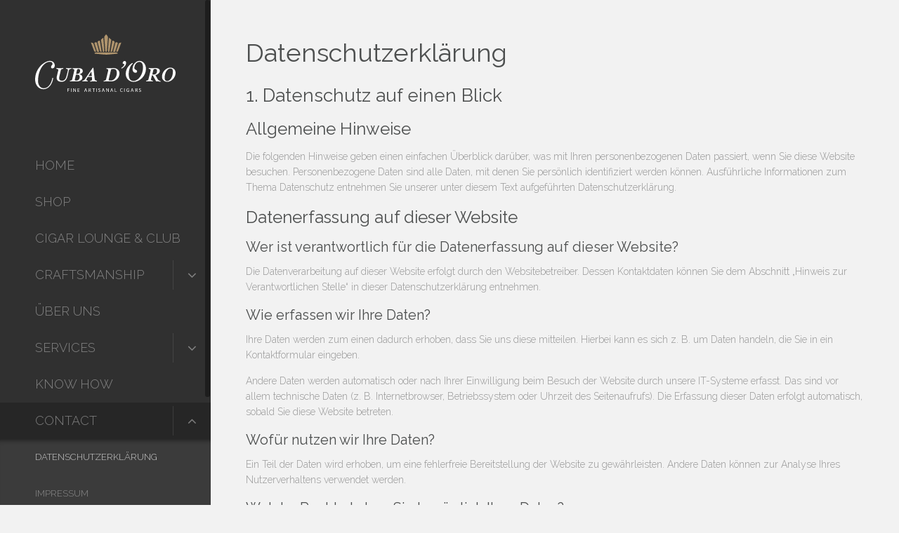

--- FILE ---
content_type: text/html; charset=utf-8
request_url: https://cubadoro.ch/de/datenschutzerklaerung.html
body_size: 8859
content:
<!DOCTYPE html>
<html lang="de" class="mac chrome blink ch131">
<head>
<meta http-equiv="Content-Type" content="text/html; charset=utf-8">
<title>Datenschutzerklärung - CUBADORO - Fine Artisanal Cigars</title>
<base href="https://cubadoro.ch/">
<meta name="robots" content="index,follow">
<meta name="description" content="">
<meta name="keywords" content="Cigar, Lounge, Memberclub, Club, Cubadoro, Vintage">
<meta name="generator" content="Contao Open Source CMS">
<meta name="viewport" content="width=device-width,initial-scale=1.0">
<!-- google fonts start -->
<link href='https://fonts.googleapis.com/css?family=Raleway:500,700,400,300' rel='stylesheet' type='text/css'>
<!-- google fonts end -->
<link rel="shortcut icon" href="files/cto_layout/img/favicon.ico" type="image/x-icon" />
<!--[if lt IE 9]>
<script src="https://html5shiv.googlecode.com/svn/trunk/html5.js"></script>
<script src="files/cto_layout/scripts/selectivizr-min.js"></script>
<![endif]-->
<script src="https://code.jquery.com/jquery-1.11.3.min.js"></script>
<script type="text/javascript">$.noConflict()</script>
<script type="text/javascript" charset="utf-8" src="assets/js/2230bb60ec3d.js"></script>
<link rel="stylesheet" type="text/css" media="screen" href="assets/css/2aebc054026b.css">
<link rel="stylesheet" href="files/cto_layout/css/icons.min.css">
<link rel="stylesheet" href="//maxcdn.bootstrapcdn.com/font-awesome/4.3.0/css/font-awesome.min.css">
<link rel="stylesheet" href="assets/css/e63c185b3fd1.css">
<style type='text/css'>.socials a.icon-facebook-3:hover:before{background:#!important}</style>
<style type='text/css'>.socials a.icon-instagram:hover:before{background:#!important}</style>
<style type='text/css'>.socials a.icon-linkedin-2:hover:before{background:#!important}</style>
<style type='text/css'>.socials a.icon-xing:hover:before{background:#!important}</style>
</head>
<body class="mac chrome blink ch131 content-page-fullwidth padding">
<!--[if lt IE 9]><p id="chromeframe">You are using an outdated browser. <a href="http://browsehappy.com/">Upgrade your browser today</a> or <a href="http://www.google.com/chromeframe/?redirect=true">install Google Chrome Frame</a> to better experience this site.</p><![endif]-->
<div class="mobheader">
<div class="menu-btn" id="nav-open-btn"><div class="menu-btn-inside"><span class="line"></span></div></div></div>
<header id="header">
<div class="headerwrapper">
<div class="inside">
<div class="logo"><a href="./"></a></div>
<!-- indexer::stop -->
<nav class="mod_navigation mainmenu block">
<a href="de/datenschutzerklaerung.html#skipNavigation33" class="invisible">Navigation überspringen</a>
<ul  class="vlist level_1">
<li class="first"><a href="de/" title="Home" class="first">Home</a></li>
<li><a href="http://shop.cubadoro.ch" title="Shop" target="_blank">Shop</a></li>
<li class="padding"><a href="de/members.html" title="Private Cigar Lounge &amp; Member Club" class="padding">Cigar Lounge & Club</a></li>
<li class="submenu padding"><a href="de/Craftsmanship-DE.html" title="Craftsmanship" class="submenu padding">Craftsmanship</a><ul  class="vlist level_2">
<li class="first"><a href="http://adventuracigars.com" title="Adventura Cigars" class="first" target="_blank">Adventura Cigars</a></li>
<li class="padding"><a href="de/id-1291-zigarren.html" title="1291 - Zigarren" class="padding">1291 Zigarren</a></li>
<li class="padding"><a href="de/el-caballero-cigars.html" title="El Caballero Cigars" class="padding">El Caballero Cigars</a></li>
<li class="padding"><a href="de/nerdybarista.html" title="Kaffee Nerdy Barista" class="padding">Kaffee Nerdy Barista</a></li>
<li class="padding last"><a href="de/brandy.html" title="Brandy fatto a due mani" class="padding last">Brandy fatto a due mani</a></li>
</ul>
</li>
<li class="padding"><a href="de/ueber-uns.html" title="Story" class="padding">Über uns</a></li>
<li class="submenu padding"><a href="de/services.html" title="Services Cubadoro" class="submenu padding">Services</a><ul  class="vlist level_2">
<li class="padding first last"><a href="de/b2b.html" title="B2B - Services" class="padding first last">B2B - Services</a></li>
</ul>
</li>
<li class="padding"><a href="de/knowhow.html" title="Know How" class="padding">Know How</a></li>
<li class="submenu trail last"><a href="de/contact.html" title="Contact" class="submenu trail last">Contact</a><ul  class="vlist level_2">
<li class="active padding first"><a href="de/datenschutzerklaerung.html" title="Datenschutzerklärung" class="active active padding first">Datenschutzerklärung</a></li>
<li class="padding sibling last"><a href="de/impressum.html" title="Impressum" class="padding sibling last">Impressum</a></li>
</ul>
</li>
</ul>
<a id="skipNavigation33" class="invisible">&nbsp;</a>
</nav>
<!-- indexer::continue -->
<div class="mod_sprachwechsler block">
<div class="sprachwechsler">
<ul>
<li><a href="de/DE.html">DE</a></li>
<li><a href="en/EN.html">EN</a></li>
</ul>
</div>
</div><span class="socials">
<a href="https://www.facebook.com/cubadoro/?fref=ts" target="_blank" class="icon-facebook-3"></a>
<a href="https://www.instagram.com/Marcel_aka_McKay/" target="_blank" class="icon-instagram"></a>
<a href="https://ch.linkedin.com/in/marcel-knobel-b4361351" target="_blank" class="icon-linkedin-2"></a>
<a href="https://www.xing.com/profile/Marcel_Knobel" target="_blank" class="icon-xing"></a>
</span>
<div class="contentbox block">
webArt by digipol.ch 2017 ©</div><div class="clear"></div></div>
</div>
</header>
<div id="contentwrapper">
<div id="header_after">
<div class="inside"></div>
</div>
<div id="wrapper">
<div id="container">
<div id="container-inside" class="inside">
<section id="main">
<div class="inside">
<div class="mod_article first last block" id="artikel">
<div class="ce_text first last block">
<h1>Datenschutz&shy;erklärung</h1>
<h2>1. Datenschutz auf einen Blick</h2>
<h3>Allgemeine Hinweise</h3>
<p>Die folgenden Hinweise geben einen einfachen Überblick darüber, was mit Ihren personenbezogenen Daten passiert, wenn Sie diese Website besuchen. Personenbezogene Daten sind alle Daten, mit denen Sie persönlich identifiziert werden können. Ausführliche Informationen zum Thema Datenschutz entnehmen Sie unserer unter diesem Text aufgeführten Datenschutzerklärung.</p>
<h3>Datenerfassung auf dieser Website</h3>
<h4>Wer ist verantwortlich für die Datenerfassung auf dieser Website?</h4>
<p>Die Datenverarbeitung auf dieser Website erfolgt durch den Websitebetreiber. Dessen Kontaktdaten können Sie dem Abschnitt „Hinweis zur Verantwortlichen Stelle“ in dieser Datenschutzerklärung entnehmen.</p>
<h4>Wie erfassen wir Ihre Daten?</h4>
<p>Ihre Daten werden zum einen dadurch erhoben, dass Sie uns diese mitteilen. Hierbei kann es sich z.&nbsp;B. um Daten handeln, die Sie in ein Kontaktformular eingeben.</p>
<p>Andere Daten werden automatisch oder nach Ihrer Einwilligung beim Besuch der Website durch unsere IT-Systeme erfasst. Das sind vor allem technische Daten (z.&nbsp;B. Internetbrowser, Betriebssystem oder Uhrzeit des Seitenaufrufs). Die Erfassung dieser Daten erfolgt automatisch, sobald Sie diese Website betreten.</p>
<h4>Wofür nutzen wir Ihre Daten?</h4>
<p>Ein Teil der Daten wird erhoben, um eine fehlerfreie Bereitstellung der Website zu gewährleisten. Andere Daten können zur Analyse Ihres Nutzerverhaltens verwendet werden.</p>
<h4>Welche Rechte haben Sie bezüglich Ihrer Daten?</h4>
<p>Sie haben jederzeit das Recht, unentgeltlich Auskunft über Herkunft, Empfänger und Zweck Ihrer gespeicherten personenbezogenen Daten zu erhalten. Sie haben außerdem ein Recht, die Berichtigung oder Löschung dieser Daten zu verlangen. Wenn Sie eine Einwilligung zur Datenverarbeitung erteilt haben, können Sie diese Einwilligung jederzeit für die Zukunft widerrufen. Außerdem haben Sie das Recht, unter bestimmten Umständen die Einschränkung der Verarbeitung Ihrer personenbezogenen Daten zu verlangen. Des Weiteren steht Ihnen ein Beschwerderecht bei der zuständigen Aufsichtsbehörde zu.</p>
<p>Hierzu sowie zu weiteren Fragen zum Thema Datenschutz können Sie sich jederzeit an uns wenden.</p>
<h2>2. Hosting</h2>
<p>Wir hosten die Inhalte unserer Website bei folgendem Anbieter:</p>
<h3>Externes Hosting</h3>
<p>Diese Website wird extern gehostet. Die personenbezogenen Daten, die auf dieser Website erfasst werden, werden auf den Servern des Hosters / der Hoster gespeichert. Hierbei kann es sich v.&nbsp;a. um IP-Adressen, Kontaktanfragen, Meta- und Kommunikationsdaten, Vertragsdaten, Kontaktdaten, Namen, Websitezugriffe und sonstige Daten, die über eine Website generiert werden, handeln.</p>
<p>Das externe Hosting erfolgt zum Zwecke der Vertragserfüllung gegenüber unseren potenziellen und bestehenden Kunden (Art. 6 Abs. 1 lit. b DSGVO) und im Interesse einer sicheren, schnellen und effizienten Bereitstellung unseres Online-Angebots durch einen professionellen Anbieter (Art. 6 Abs. 1 lit. f DSGVO). Sofern eine entsprechende Einwilligung abgefragt wurde, erfolgt die Verarbeitung ausschließlich auf Grundlage von Art. 6 Abs. 1 lit. a DSGVO und § 25 Abs. 1 TTDSG, soweit die Einwilligung die Speicherung von Cookies oder den Zugriff auf Informationen im Endgerät des Nutzers (z.&nbsp;B. Device-Fingerprinting) im Sinne des TTDSG umfasst. Die Einwilligung ist jederzeit widerrufbar.</p>
<p>Unser(e) Hoster wird bzw. werden Ihre Daten nur insoweit verarbeiten, wie dies zur Erfüllung seiner Leistungspflichten erforderlich ist und unsere Weisungen in Bezug auf diese Daten befolgen.</p>
<p>Wir setzen folgende(n) Hoster ein:</p>
<p>DER HÄUPTLING<br> Martin Schwenzer<br> Obermünsterstr. 9a<br> 93047 Regensburg<br> Deutschland</p>
<h4>Auftragsverarbeitung</h4>
<p>Wir haben einen Vertrag über Auftragsverarbeitung (AVV) zur Nutzung des oben genannten Dienstes geschlossen. Hierbei handelt es sich um einen datenschutzrechtlich vorgeschriebenen Vertrag, der gewährleistet, dass dieser die personenbezogenen Daten unserer Websitebesucher nur nach unseren Weisungen und unter Einhaltung der DSGVO verarbeitet.</p>
<h2>3. Allgemeine Hinweise und Pflicht&shy;informationen</h2>
<h3>Datenschutz</h3>
<p>Die Betreiber dieser Seiten nehmen den Schutz Ihrer persönlichen Daten sehr ernst. Wir behandeln Ihre personenbezogenen Daten vertraulich und entsprechend den gesetzlichen Datenschutzvorschriften sowie dieser Datenschutzerklärung.</p>
<p>Wenn Sie diese Website benutzen, werden verschiedene personenbezogene Daten erhoben. Personenbezogene Daten sind Daten, mit denen Sie persönlich identifiziert werden können. Die vorliegende Datenschutzerklärung erläutert, welche Daten wir erheben und wofür wir sie nutzen. Sie erläutert auch, wie und zu welchem Zweck das geschieht.</p>
<p>Wir weisen darauf hin, dass die Datenübertragung im Internet (z.&nbsp;B. bei der Kommunikation per E-Mail) Sicherheitslücken aufweisen kann. Ein lückenloser Schutz der Daten vor dem Zugriff durch Dritte ist nicht möglich.</p>
<h3>Hinweis zur verantwortlichen Stelle</h3>
<p>Die verantwortliche Stelle für die Datenverarbeitung auf dieser Website ist:</p>
<p>Cuba d’Oro<br> a brand of CONTRAMA AG<br> Breitenstrasse 10<br> <br> 8852 Altendorf</p>
<p>Telefon: +41 79 644 93 82<br> E-Mail: &#x6D;&#97;&#114;&#99;&#101;&#x6C;&#46;&#x6B;&#x6E;&#x6F;&#x62;&#101;&#108;&#x40;&#x63;&#x75;&#x62;&#97;&#100;&#x6F;&#114;&#x6F;&#x2E;&#x63;&#x68;</p>
<p>Verantwortliche Stelle ist die natürliche oder juristische Person, die allein oder gemeinsam mit anderen über die Zwecke und Mittel der Verarbeitung von personenbezogenen Daten (z.&nbsp;B. Namen, E-Mail-Adressen o. Ä.) entscheidet.</p>
<h3>Speicherdauer</h3>
<p>Soweit innerhalb dieser Datenschutzerklärung keine speziellere Speicherdauer genannt wurde, verbleiben Ihre personenbezogenen Daten bei uns, bis der Zweck für die Datenverarbeitung entfällt. Wenn Sie ein berechtigtes Löschersuchen geltend machen oder eine Einwilligung zur Datenverarbeitung widerrufen, werden Ihre Daten gelöscht, sofern wir keine anderen rechtlich zulässigen Gründe für die Speicherung Ihrer personenbezogenen Daten haben (z.&nbsp;B. steuer- oder handelsrechtliche Aufbewahrungsfristen); im letztgenannten Fall erfolgt die Löschung nach Fortfall dieser Gründe.</p>
<h3>Allgemeine Hinweise zu den Rechtsgrundlagen der Datenverarbeitung auf dieser Website</h3>
<p>Sofern Sie in die Datenverarbeitung eingewilligt haben, verarbeiten wir Ihre personenbezogenen Daten auf Grundlage von Art. 6 Abs. 1 lit. a DSGVO bzw. Art. 9 Abs. 2 lit. a DSGVO, sofern besondere Datenkategorien nach Art. 9 Abs. 1 DSGVO verarbeitet werden. Im Falle einer ausdrücklichen Einwilligung in die Übertragung personenbezogener Daten in Drittstaaten erfolgt die Datenverarbeitung außerdem auf Grundlage von Art. 49 Abs. 1 lit. a DSGVO. Sofern Sie in die Speicherung von Cookies oder in den Zugriff auf Informationen in Ihr Endgerät (z.&nbsp;B. via Device-Fingerprinting) eingewilligt haben, erfolgt die Datenverarbeitung zusätzlich auf Grundlage von § 25 Abs. 1 TTDSG. Die Einwilligung ist jederzeit widerrufbar. Sind Ihre Daten zur Vertragserfüllung oder zur Durchführung vorvertraglicher Maßnahmen erforderlich, verarbeiten wir Ihre Daten auf Grundlage des Art. 6 Abs. 1 lit. b DSGVO. Des Weiteren verarbeiten wir Ihre Daten, sofern diese zur Erfüllung einer rechtlichen Verpflichtung erforderlich sind auf Grundlage von Art. 6 Abs. 1 lit. c DSGVO. Die Datenverarbeitung kann ferner auf Grundlage unseres berechtigten Interesses nach Art. 6 Abs. 1 lit. f DSGVO erfolgen. Über die jeweils im Einzelfall einschlägigen Rechtsgrundlagen wird in den folgenden Absätzen dieser Datenschutzerklärung informiert.</p>
<h3>Empfänger von personenbezogenen Daten</h3>
<p>Im Rahmen unserer Geschäftstätigkeit arbeiten wir mit verschiedenen externen Stellen zusammen. Dabei ist teilweise auch eine Übermittlung von personenbezogenen Daten an diese externen Stellen erforderlich. Wir geben personenbezogene Daten nur dann an externe Stellen weiter, wenn dies im Rahmen einer Vertragserfüllung erforderlich ist, wenn wir gesetzlich hierzu verpflichtet sind (z.&nbsp;B. Weitergabe von Daten an Steuerbehörden), wenn wir ein berechtigtes Interesse nach Art. 6 Abs. 1 lit. f DSGVO an der Weitergabe haben oder wenn eine sonstige Rechtsgrundlage die Datenweitergabe erlaubt. Beim Einsatz von Auftragsverarbeitern geben wir personenbezogene Daten unserer Kunden nur auf Grundlage eines gültigen Vertrags über Auftragsverarbeitung weiter. Im Falle einer gemeinsamen Verarbeitung wird ein Vertrag über gemeinsame Verarbeitung geschlossen.</p>
<h3>Widerruf Ihrer Einwilligung zur Datenverarbeitung</h3>
<p>Viele Datenverarbeitungsvorgänge sind nur mit Ihrer ausdrücklichen Einwilligung möglich. Sie können eine bereits erteilte Einwilligung jederzeit widerrufen. Die Rechtmäßigkeit der bis zum Widerruf erfolgten Datenverarbeitung bleibt vom Widerruf unberührt.</p>
<h3>Widerspruchsrecht gegen die Datenerhebung in besonderen Fällen sowie gegen Direktwerbung (Art. 21 DSGVO)</h3>
<p>WENN DIE DATENVERARBEITUNG AUF GRUNDLAGE VON ART. 6 ABS. 1 LIT. E ODER F DSGVO ERFOLGT, HABEN SIE JEDERZEIT DAS RECHT, AUS GRÜNDEN, DIE SICH AUS IHRER BESONDEREN SITUATION ERGEBEN, GEGEN DIE VERARBEITUNG IHRER PERSONENBEZOGENEN DATEN WIDERSPRUCH EINZULEGEN; DIES GILT AUCH FÜR EIN AUF DIESE BESTIMMUNGEN GESTÜTZTES PROFILING. DIE JEWEILIGE RECHTSGRUNDLAGE, AUF DENEN EINE VERARBEITUNG BERUHT, ENTNEHMEN SIE DIESER DATENSCHUTZERKLÄRUNG. WENN SIE WIDERSPRUCH EINLEGEN, WERDEN WIR IHRE BETROFFENEN PERSONENBEZOGENEN DATEN NICHT MEHR VERARBEITEN, ES SEI DENN, WIR KÖNNEN ZWINGENDE SCHUTZWÜRDIGE GRÜNDE FÜR DIE VERARBEITUNG NACHWEISEN, DIE IHRE INTERESSEN, RECHTE UND FREIHEITEN ÜBERWIEGEN ODER DIE VERARBEITUNG DIENT DER GELTENDMACHUNG, AUSÜBUNG ODER VERTEIDIGUNG VON RECHTSANSPRÜCHEN (WIDERSPRUCH NACH ART. 21 ABS. 1 DSGVO).</p>
<p>WERDEN IHRE PERSONENBEZOGENEN DATEN VERARBEITET, UM DIREKTWERBUNG ZU BETREIBEN, SO HABEN SIE DAS RECHT, JEDERZEIT WIDERSPRUCH GEGEN DIE VERARBEITUNG SIE BETREFFENDER PERSONENBEZOGENER DATEN ZUM ZWECKE DERARTIGER WERBUNG EINZULEGEN; DIES GILT AUCH FÜR DAS PROFILING, SOWEIT ES MIT SOLCHER DIREKTWERBUNG IN VERBINDUNG STEHT. WENN SIE WIDERSPRECHEN, WERDEN IHRE PERSONENBEZOGENEN DATEN ANSCHLIESSEND NICHT MEHR ZUM ZWECKE DER DIREKTWERBUNG VERWENDET (WIDERSPRUCH NACH ART. 21 ABS. 2 DSGVO).</p>
<h3>Beschwerde&shy;recht bei der zuständigen Aufsichts&shy;behörde</h3>
<p>Im Falle von Verstößen gegen die DSGVO steht den Betroffenen ein Beschwerderecht bei einer Aufsichtsbehörde, insbesondere in dem Mitgliedstaat ihres gewöhnlichen Aufenthalts, ihres Arbeitsplatzes oder des Orts des mutmaßlichen Verstoßes zu. Das Beschwerderecht besteht unbeschadet anderweitiger verwaltungsrechtlicher oder gerichtlicher Rechtsbehelfe.</p>
<h3>Recht auf Daten&shy;übertrag&shy;barkeit</h3>
<p>Sie haben das Recht, Daten, die wir auf Grundlage Ihrer Einwilligung oder in Erfüllung eines Vertrags automatisiert verarbeiten, an sich oder an einen Dritten in einem gängigen, maschinenlesbaren Format aushändigen zu lassen. Sofern Sie die direkte Übertragung der Daten an einen anderen Verantwortlichen verlangen, erfolgt dies nur, soweit es technisch machbar ist.</p>
<h3>Auskunft, Berichtigung und Löschung</h3>
<p>Sie haben im Rahmen der geltenden gesetzlichen Bestimmungen jederzeit das Recht auf unentgeltliche Auskunft über Ihre gespeicherten personenbezogenen Daten, deren Herkunft und Empfänger und den Zweck der Datenverarbeitung und ggf. ein Recht auf Berichtigung oder Löschung dieser Daten. Hierzu sowie zu weiteren Fragen zum Thema personenbezogene Daten können Sie sich jederzeit an uns wenden.</p>
<h3>Recht auf Einschränkung der Verarbeitung</h3>
<p>Sie haben das Recht, die Einschränkung der Verarbeitung Ihrer personenbezogenen Daten zu verlangen. Hierzu können Sie sich jederzeit an uns wenden. Das Recht auf Einschränkung der Verarbeitung besteht in folgenden Fällen:</p>
<ul>
<li>Wenn Sie die Richtigkeit Ihrer bei uns gespeicherten personenbezogenen Daten bestreiten, benötigen wir in der Regel Zeit, um dies zu überprüfen. Für die Dauer der Prüfung haben Sie das Recht, die Einschränkung der Verarbeitung Ihrer personenbezogenen Daten zu verlangen.</li>
<li>Wenn die Verarbeitung Ihrer personenbezogenen Daten unrechtmäßig geschah/geschieht, können Sie statt der Löschung die Einschränkung der Datenverarbeitung verlangen.</li>
<li>Wenn wir Ihre personenbezogenen Daten nicht mehr benötigen, Sie sie jedoch zur Ausübung, Verteidigung oder Geltendmachung von Rechtsansprüchen benötigen, haben Sie das Recht, statt der Löschung die Einschränkung der Verarbeitung Ihrer personenbezogenen Daten zu verlangen.</li>
<li>Wenn Sie einen Widerspruch nach Art. 21 Abs. 1 DSGVO eingelegt haben, muss eine Abwägung zwischen Ihren und unseren Interessen vorgenommen werden. Solange noch nicht feststeht, wessen Interessen überwiegen, haben Sie das Recht, die Einschränkung der Verarbeitung Ihrer personenbezogenen Daten zu verlangen.</li>
</ul>
<p>Wenn Sie die Verarbeitung Ihrer personenbezogenen Daten eingeschränkt haben, dürfen diese Daten – von ihrer Speicherung abgesehen – nur mit Ihrer Einwilligung oder zur Geltendmachung, Ausübung oder Verteidigung von Rechtsansprüchen oder zum Schutz der Rechte einer anderen natürlichen oder juristischen Person oder aus Gründen eines wichtigen öffentlichen Interesses der Europäischen Union oder eines Mitgliedstaats verarbeitet werden.</p>
<h3>SSL- bzw. TLS-Verschlüsselung</h3>
<p>Diese Seite nutzt aus Sicherheitsgründen und zum Schutz der Übertragung vertraulicher Inhalte, wie zum Beispiel Bestellungen oder Anfragen, die Sie an uns als Seitenbetreiber senden, eine SSL- bzw. TLS-Verschlüsselung. Eine verschlüsselte Verbindung erkennen Sie daran, dass die Adresszeile des Browsers von „http://“ auf „https://“ wechselt und an dem Schloss-Symbol in Ihrer Browserzeile.</p>
<p>Wenn die SSL- bzw. TLS-Verschlüsselung aktiviert ist, können die Daten, die Sie an uns übermitteln, nicht von Dritten mitgelesen werden.</p>
<h3>Widerspruch gegen Werbe-E-Mails</h3>
<p>Der Nutzung von im Rahmen der Impressumspflicht veröffentlichten Kontaktdaten zur Übersendung von nicht ausdrücklich angeforderter Werbung und Informationsmaterialien wird hiermit widersprochen. Die Betreiber der Seiten behalten sich ausdrücklich rechtliche Schritte im Falle der unverlangten Zusendung von Werbeinformationen, etwa durch Spam-E-Mails, vor.</p>
<h2>4. Plugins und Tools</h2>
<h3>YouTube mit erweitertem Datenschutz</h3>
<p>Diese Website bindet Videos der Website YouTube ein. Betreiber der Seiten ist die Google Ireland Limited („Google“), Gordon House, Barrow Street, Dublin 4, Irland.</p>
<p>Wir nutzen YouTube im erweiterten Datenschutzmodus. Dieser Modus bewirkt laut YouTube, dass YouTube keine Informationen über die Besucher auf dieser Website speichert, bevor diese sich das Video ansehen. Die Weitergabe von Daten an YouTube-Partner wird durch den erweiterten Datenschutzmodus hingegen nicht zwingend ausgeschlossen. So stellt YouTube – unabhängig davon, ob Sie sich ein Video ansehen – eine Verbindung zum Google Marketing Netzwerk her.</p>
<p>Sobald Sie ein YouTube-Video auf dieser Website starten, wird eine Verbindung zu den Servern von YouTube hergestellt. Dabei wird dem YouTube-Server mitgeteilt, welche unserer Seiten Sie besucht haben. Wenn Sie in Ihrem YouTube-Account eingeloggt sind, ermöglichen Sie YouTube, Ihr Surfverhalten direkt Ihrem persönlichen Profil zuzuordnen. Dies können Sie verhindern, indem Sie sich aus Ihrem YouTube-Account ausloggen.</p>
<p>Des Weiteren kann YouTube nach Starten eines Videos verschiedene Cookies auf Ihrem Endgerät speichern oder vergleichbare Wiedererkennungstechnologien (z.&nbsp;B. Device-Fingerprinting) einsetzen. Auf diese Weise kann YouTube Informationen über Besucher dieser Website erhalten. Diese Informationen werden u.&nbsp;a. verwendet, um Videostatistiken zu erfassen, die Anwenderfreundlichkeit zu verbessern und Betrugsversuchen vorzubeugen.</p>
<p>Gegebenenfalls können nach dem Start eines YouTube-Videos weitere Datenverarbeitungsvorgänge ausgelöst werden, auf die wir keinen Einfluss haben.</p>
<p>Die Nutzung von YouTube erfolgt im Interesse einer ansprechenden Darstellung unserer Online-Angebote. Dies stellt ein berechtigtes Interesse im Sinne von Art. 6 Abs. 1 lit. f DSGVO dar. Sofern eine entsprechende Einwilligung abgefragt wurde, erfolgt die Verarbeitung ausschließlich auf Grundlage von Art. 6 Abs. 1 lit. a DSGVO und § 25 Abs. 1 TTDSG, soweit die Einwilligung die Speicherung von Cookies oder den Zugriff auf Informationen im Endgerät des Nutzers (z.&nbsp;B. Device-Fingerprinting) im Sinne des TTDSG umfasst. Die Einwilligung ist jederzeit widerrufbar.</p>
<p>Weitere Informationen über Datenschutz bei YouTube finden Sie in deren Datenschutzerklärung unter: <a href="https://policies.google.com/privacy?hl=de" target="_blank" rel="noopener noreferrer">https://policies.google.com/privacy?hl=de</a>.</p>
<p>Das Unternehmen verfügt über eine Zertifizierung nach dem „EU-US Data Privacy Framework“ (DPF). Der DPF ist ein Übereinkommen zwischen der Europäischen Union und den USA, der die Einhaltung europäischer Datenschutzstandards bei Datenverarbeitungen in den USA gewährleisten soll. Jedes nach dem DPF zertifizierte Unternehmen verpflichtet sich, diese Datenschutzstandards einzuhalten. Weitere Informationen hierzu erhalten Sie vom Anbieter unter folgendem Link: <a href="https://www.dataprivacyframework.gov/s/participant-search/participant-detail?contact=true&amp;id=a2zt000000001L5AAI&amp;status=Active" target="_blank" rel="noopener noreferrer">https://www.dataprivacyframework.gov/s/participant-search/participant-detail?contact=true&amp;id=a2zt000000001L5AAI&amp;status=Active</a></p>
</div>
</div>
</div>
</section>
</div>
</div>
</div>
</div>
<div id="linktotop"></div>
<script src="assets/jquery/colorbox/1.6.1/js/colorbox.min.js"></script>
<script>(function($){$(document).ready(function(){$('a[data-lightbox]').map(function(){$(this).colorbox({loop:!1,rel:$(this).attr('data-lightbox'),maxWidth:'95%',maxHeight:'95%'})})})})(jQuery)</script>
<script src="assets/swipe/2.0/js/swipe.min.js"></script>
<script>(function($){$(document).ready(function(){$('.ce_sliderStart').each(function(i,cte){var s=$('.content-slider',cte)[0],c=s.getAttribute('data-config').split(',');new Swipe(s,{'auto':parseInt(c[0]),'speed':parseInt(c[1]),'startSlide':parseInt(c[2]),'continuous':parseInt(c[3]),'menu':$('.slider-control',cte)[0]})})})})(jQuery)</script>
<script src="assets/jquery/mediaelement/2.21.2/js/mediaelement-and-player.min.js"></script>
<script>(function($){$(document).ready(function(){$('video,audio').filter(function(){return $(this).parents('picture').length===0}).mediaelementplayer({pluginPath:'/assets/jquery/mediaelement/2.21.2/',flashName:'legacy/flashmediaelement.swf',silverlightName:'legacy/silverlightmediaelement.xap'})})})(jQuery)</script>
<script src="assets/jquery/ui/1.11.4/jquery-ui.min.js"></script>
<script>(function($){$(document).ready(function(){$(document).accordion({heightStyle:'content',header:'div.toggler',active:!1,collapsible:!0,create:function(event,ui){ui.header.addClass('active');$('div.toggler').attr('tabindex',0)},activate:function(event,ui){ui.newHeader.addClass('active');ui.oldHeader.removeClass('active');$('div.toggler').attr('tabindex',0)}})})})(jQuery)</script>
<script>setTimeout(function(){var e=function(e,t){try{var n=new XMLHttpRequest}catch(r){return}n.open("GET",e,!0),n.onreadystatechange=function(){this.readyState==4&&this.status==200&&typeof t=="function"&&t(this.responseText)},n.send()},t="system/cron/cron.";e(t+"txt",function(n){parseInt(n||0)<Math.round(+(new Date)/1e3)-86400&&e(t+"php")})},5e3)</script>
</body>
</html>

--- FILE ---
content_type: text/css
request_url: https://cubadoro.ch/assets/css/2aebc054026b.css
body_size: 31981
content:
@charset "UTF-8";

/*!
Animate.css - http://daneden.me/animate
Licensed under the MIT license

Copyright (c) 2013 Daniel Eden

Permission is hereby granted, free of charge, to any person obtaining a copy of this software and associated documentation files (the "Software"), to deal in the Software without restriction, including without limitation the rights to use, copy, modify, merge, publish, distribute, sublicense, and/or sell copies of the Software, and to permit persons to whom the Software is furnished to do so, subject to the following conditions:

The above copyright notice and this permission notice shall be included in all copies or substantial portions of the Software.

THE SOFTWARE IS PROVIDED "AS IS", WITHOUT WARRANTY OF ANY KIND, EXPRESS OR IMPLIED, INCLUDING BUT NOT LIMITED TO THE WARRANTIES OF MERCHANTABILITY, FITNESS FOR A PARTICULAR PURPOSE AND NONINFRINGEMENT. IN NO EVENT SHALL THE AUTHORS OR COPYRIGHT HOLDERS BE LIABLE FOR ANY CLAIM, DAMAGES OR OTHER LIABILITY, WHETHER IN AN ACTION OF CONTRACT, TORT OR OTHERWISE, ARISING FROM, OUT OF OR IN CONNECTION WITH THE SOFTWARE OR THE USE OR OTHER DEALINGS IN THE SOFTWARE.
*/
.animate {opacity: 0;}
.animated {
  -webkit-animation-duration: 1s;
  animation-duration: 1s;
  -webkit-animation-fill-mode: both;
  animation-fill-mode: both;
}

.animated.infinite {
  -webkit-animation-iteration-count: infinite;
  animation-iteration-count: infinite;
}

.animated.hinge {
  -webkit-animation-duration: 2s;
  animation-duration: 2s;
}

@-webkit-keyframes bounce {
  0%, 20%, 50%, 80%, 100% {
    -webkit-transform: translateY(0);
    transform: translateY(0);
  }

  40% {
    -webkit-transform: translateY(-30px);
    transform: translateY(-30px);
  }

  60% {
    -webkit-transform: translateY(-15px);
    transform: translateY(-15px);
  }
}

@keyframes bounce {
  0%, 20%, 50%, 80%, 100% {
    -webkit-transform: translateY(0);
    -ms-transform: translateY(0);
    transform: translateY(0);
  }

  40% {
    -webkit-transform: translateY(-30px);
    -ms-transform: translateY(-30px);
    transform: translateY(-30px);
  }

  60% {
    -webkit-transform: translateY(-15px);
    -ms-transform: translateY(-15px);
    transform: translateY(-15px);
  }
}

.bounce {
  -webkit-animation-name: bounce;
  animation-name: bounce;
}

@-webkit-keyframes flash {
  0%, 50%, 100% {
    opacity: 1;
  }

  25%, 75% {
    opacity: 0;
  }
}

@keyframes flash {
  0%, 50%, 100% {
    opacity: 1;
  }

  25%, 75% {
    opacity: 0;
  }
}

.flash {
  -webkit-animation-name: flash;
  animation-name: flash;
}

/* originally authored by Nick Pettit - https://github.com/nickpettit/glide */

@-webkit-keyframes pulse {
  0% {
    -webkit-transform: scale(1);
    transform: scale(1);
  }

  50% {
    -webkit-transform: scale(1.1);
    transform: scale(1.1);
  }

  100% {
    -webkit-transform: scale(1);
    transform: scale(1);
  }
}

@keyframes pulse {
  0% {
    -webkit-transform: scale(1);
    -ms-transform: scale(1);
    transform: scale(1);
  }

  50% {
    -webkit-transform: scale(1.1);
    -ms-transform: scale(1.1);
    transform: scale(1.1);
  }

  100% {
    -webkit-transform: scale(1);
    -ms-transform: scale(1);
    transform: scale(1);
  }
}

.pulse {
  -webkit-animation-name: pulse;
  animation-name: pulse;
}

@-webkit-keyframes rubberBand {
  0% {
    -webkit-transform: scale(1);
    transform: scale(1);
  }

  30% {
    -webkit-transform: scaleX(1.25) scaleY(0.75);
    transform: scaleX(1.25) scaleY(0.75);
  }

  40% {
    -webkit-transform: scaleX(0.75) scaleY(1.25);
    transform: scaleX(0.75) scaleY(1.25);
  }

  60% {
    -webkit-transform: scaleX(1.15) scaleY(0.85);
    transform: scaleX(1.15) scaleY(0.85);
  }

  100% {
    -webkit-transform: scale(1);
    transform: scale(1);
  }
}

@keyframes rubberBand {
  0% {
    -webkit-transform: scale(1);
    -ms-transform: scale(1);
    transform: scale(1);
  }

  30% {
    -webkit-transform: scaleX(1.25) scaleY(0.75);
    -ms-transform: scaleX(1.25) scaleY(0.75);
    transform: scaleX(1.25) scaleY(0.75);
  }

  40% {
    -webkit-transform: scaleX(0.75) scaleY(1.25);
    -ms-transform: scaleX(0.75) scaleY(1.25);
    transform: scaleX(0.75) scaleY(1.25);
  }

  60% {
    -webkit-transform: scaleX(1.15) scaleY(0.85);
    -ms-transform: scaleX(1.15) scaleY(0.85);
    transform: scaleX(1.15) scaleY(0.85);
  }

  100% {
    -webkit-transform: scale(1);
    -ms-transform: scale(1);
    transform: scale(1);
  }
}

.rubberBand {
  -webkit-animation-name: rubberBand;
  animation-name: rubberBand;
}

@-webkit-keyframes shake {
  0%, 100% {
    -webkit-transform: translateX(0);
    transform: translateX(0);
  }

  10%, 30%, 50%, 70%, 90% {
    -webkit-transform: translateX(-10px);
    transform: translateX(-10px);
  }

  20%, 40%, 60%, 80% {
    -webkit-transform: translateX(10px);
    transform: translateX(10px);
  }
}

@keyframes shake {
  0%, 100% {
    -webkit-transform: translateX(0);
    -ms-transform: translateX(0);
    transform: translateX(0);
  }

  10%, 30%, 50%, 70%, 90% {
    -webkit-transform: translateX(-10px);
    -ms-transform: translateX(-10px);
    transform: translateX(-10px);
  }

  20%, 40%, 60%, 80% {
    -webkit-transform: translateX(10px);
    -ms-transform: translateX(10px);
    transform: translateX(10px);
  }
}

.shake {
  -webkit-animation-name: shake;
  animation-name: shake;
}

@-webkit-keyframes swing {
  20% {
    -webkit-transform: rotate(15deg);
    transform: rotate(15deg);
  }

  40% {
    -webkit-transform: rotate(-10deg);
    transform: rotate(-10deg);
  }

  60% {
    -webkit-transform: rotate(5deg);
    transform: rotate(5deg);
  }

  80% {
    -webkit-transform: rotate(-5deg);
    transform: rotate(-5deg);
  }

  100% {
    -webkit-transform: rotate(0deg);
    transform: rotate(0deg);
  }
}

@keyframes swing {
  20% {
    -webkit-transform: rotate(15deg);
    -ms-transform: rotate(15deg);
    transform: rotate(15deg);
  }

  40% {
    -webkit-transform: rotate(-10deg);
    -ms-transform: rotate(-10deg);
    transform: rotate(-10deg);
  }

  60% {
    -webkit-transform: rotate(5deg);
    -ms-transform: rotate(5deg);
    transform: rotate(5deg);
  }

  80% {
    -webkit-transform: rotate(-5deg);
    -ms-transform: rotate(-5deg);
    transform: rotate(-5deg);
  }

  100% {
    -webkit-transform: rotate(0deg);
    -ms-transform: rotate(0deg);
    transform: rotate(0deg);
  }
}

.swing {
  -webkit-transform-origin: top center;
  -ms-transform-origin: top center;
  transform-origin: top center;
  -webkit-animation-name: swing;
  animation-name: swing;
}

@-webkit-keyframes tada {
  0% {
    -webkit-transform: scale(1);
    transform: scale(1);
  }

  10%, 20% {
    -webkit-transform: scale(0.9) rotate(-3deg);
    transform: scale(0.9) rotate(-3deg);
  }

  30%, 50%, 70%, 90% {
    -webkit-transform: scale(1.1) rotate(3deg);
    transform: scale(1.1) rotate(3deg);
  }

  40%, 60%, 80% {
    -webkit-transform: scale(1.1) rotate(-3deg);
    transform: scale(1.1) rotate(-3deg);
  }

  100% {
    -webkit-transform: scale(1) rotate(0);
    transform: scale(1) rotate(0);
  }
}

@keyframes tada {
  0% {
    -webkit-transform: scale(1);
    -ms-transform: scale(1);
    transform: scale(1);
  }

  10%, 20% {
    -webkit-transform: scale(0.9) rotate(-3deg);
    -ms-transform: scale(0.9) rotate(-3deg);
    transform: scale(0.9) rotate(-3deg);
  }

  30%, 50%, 70%, 90% {
    -webkit-transform: scale(1.1) rotate(3deg);
    -ms-transform: scale(1.1) rotate(3deg);
    transform: scale(1.1) rotate(3deg);
  }

  40%, 60%, 80% {
    -webkit-transform: scale(1.1) rotate(-3deg);
    -ms-transform: scale(1.1) rotate(-3deg);
    transform: scale(1.1) rotate(-3deg);
  }

  100% {
    -webkit-transform: scale(1) rotate(0);
    -ms-transform: scale(1) rotate(0);
    transform: scale(1) rotate(0);
  }
}

.tada {
  -webkit-animation-name: tada;
  animation-name: tada;
}

/* originally authored by Nick Pettit - https://github.com/nickpettit/glide */

@-webkit-keyframes wobble {
  0% {
    -webkit-transform: translateX(0%);
    transform: translateX(0%);
  }

  15% {
    -webkit-transform: translateX(-25%) rotate(-5deg);
    transform: translateX(-25%) rotate(-5deg);
  }

  30% {
    -webkit-transform: translateX(20%) rotate(3deg);
    transform: translateX(20%) rotate(3deg);
  }

  45% {
    -webkit-transform: translateX(-15%) rotate(-3deg);
    transform: translateX(-15%) rotate(-3deg);
  }

  60% {
    -webkit-transform: translateX(10%) rotate(2deg);
    transform: translateX(10%) rotate(2deg);
  }

  75% {
    -webkit-transform: translateX(-5%) rotate(-1deg);
    transform: translateX(-5%) rotate(-1deg);
  }

  100% {
    -webkit-transform: translateX(0%);
    transform: translateX(0%);
  }
}

@keyframes wobble {
  0% {
    -webkit-transform: translateX(0%);
    -ms-transform: translateX(0%);
    transform: translateX(0%);
  }

  15% {
    -webkit-transform: translateX(-25%) rotate(-5deg);
    -ms-transform: translateX(-25%) rotate(-5deg);
    transform: translateX(-25%) rotate(-5deg);
  }

  30% {
    -webkit-transform: translateX(20%) rotate(3deg);
    -ms-transform: translateX(20%) rotate(3deg);
    transform: translateX(20%) rotate(3deg);
  }

  45% {
    -webkit-transform: translateX(-15%) rotate(-3deg);
    -ms-transform: translateX(-15%) rotate(-3deg);
    transform: translateX(-15%) rotate(-3deg);
  }

  60% {
    -webkit-transform: translateX(10%) rotate(2deg);
    -ms-transform: translateX(10%) rotate(2deg);
    transform: translateX(10%) rotate(2deg);
  }

  75% {
    -webkit-transform: translateX(-5%) rotate(-1deg);
    -ms-transform: translateX(-5%) rotate(-1deg);
    transform: translateX(-5%) rotate(-1deg);
  }

  100% {
    -webkit-transform: translateX(0%);
    -ms-transform: translateX(0%);
    transform: translateX(0%);
  }
}

.wobble {
  -webkit-animation-name: wobble;
  animation-name: wobble;
}

@-webkit-keyframes bounceIn {
  0% {
    opacity: 0;
    -webkit-transform: scale(.3);
    transform: scale(.3);
  }

  50% {
    opacity: 1;
    -webkit-transform: scale(1.05);
    transform: scale(1.05);
  }

  70% {
    -webkit-transform: scale(.9);
    transform: scale(.9);
  }

  100% {
    opacity: 1;
    -webkit-transform: scale(1);
    transform: scale(1);
  }
}

@keyframes bounceIn {
  0% {
    opacity: 0;
    -webkit-transform: scale(.3);
    -ms-transform: scale(.3);
    transform: scale(.3);
  }

  50% {
    opacity: 1;
    -webkit-transform: scale(1.05);
    -ms-transform: scale(1.05);
    transform: scale(1.05);
  }

  70% {
    -webkit-transform: scale(.9);
    -ms-transform: scale(.9);
    transform: scale(.9);
  }

  100% {
    opacity: 1;
    -webkit-transform: scale(1);
    -ms-transform: scale(1);
    transform: scale(1);
  }
}

.bounceIn {
  -webkit-animation-name: bounceIn;
  animation-name: bounceIn;
}

@-webkit-keyframes bounceInDown {
  0% {
    opacity: 0;
    -webkit-transform: translateY(-2000px);
    transform: translateY(-2000px);
  }

  60% {
    opacity: 1;
    -webkit-transform: translateY(30px);
    transform: translateY(30px);
  }

  80% {
    -webkit-transform: translateY(-10px);
    transform: translateY(-10px);
  }

  100% {
    -webkit-transform: translateY(0);
    transform: translateY(0);
  }
}

@keyframes bounceInDown {
  0% {
    opacity: 0;
    -webkit-transform: translateY(-2000px);
    -ms-transform: translateY(-2000px);
    transform: translateY(-2000px);
  }

  60% {
    opacity: 1;
    -webkit-transform: translateY(30px);
    -ms-transform: translateY(30px);
    transform: translateY(30px);
  }

  80% {
    -webkit-transform: translateY(-10px);
    -ms-transform: translateY(-10px);
    transform: translateY(-10px);
  }

  100% {
    -webkit-transform: translateY(0);
    -ms-transform: translateY(0);
    transform: translateY(0);
  }
}

.bounceInDown {
  -webkit-animation-name: bounceInDown;
  animation-name: bounceInDown;
}

@-webkit-keyframes bounceInLeft {
  0% {
    opacity: 0;
    -webkit-transform: translateX(-2000px);
    transform: translateX(-2000px);
  }

  60% {
    opacity: 1;
    -webkit-transform: translateX(30px);
    transform: translateX(30px);
  }

  80% {
    -webkit-transform: translateX(-10px);
    transform: translateX(-10px);
  }

  100% {
    -webkit-transform: translateX(0);
    transform: translateX(0);
  }
}

@keyframes bounceInLeft {
  0% {
    opacity: 0;
    -webkit-transform: translateX(-2000px);
    -ms-transform: translateX(-2000px);
    transform: translateX(-2000px);
  }

  60% {
    opacity: 1;
    -webkit-transform: translateX(30px);
    -ms-transform: translateX(30px);
    transform: translateX(30px);
  }

  80% {
    -webkit-transform: translateX(-10px);
    -ms-transform: translateX(-10px);
    transform: translateX(-10px);
  }

  100% {
    -webkit-transform: translateX(0);
    -ms-transform: translateX(0);
    transform: translateX(0);
  }
}

.bounceInLeft {
  -webkit-animation-name: bounceInLeft;
  animation-name: bounceInLeft;
}

@-webkit-keyframes bounceInRight {
  0% {
    opacity: 0;
    -webkit-transform: translateX(2000px);
    transform: translateX(2000px);
  }

  60% {
    opacity: 1;
    -webkit-transform: translateX(-30px);
    transform: translateX(-30px);
  }

  80% {
    -webkit-transform: translateX(10px);
    transform: translateX(10px);
  }

  100% {
    -webkit-transform: translateX(0);
    transform: translateX(0);
  }
}

@keyframes bounceInRight {
  0% {
    opacity: 0;
    -webkit-transform: translateX(2000px);
    -ms-transform: translateX(2000px);
    transform: translateX(2000px);
  }

  60% {
    opacity: 1;
    -webkit-transform: translateX(-30px);
    -ms-transform: translateX(-30px);
    transform: translateX(-30px);
  }

  80% {
    -webkit-transform: translateX(10px);
    -ms-transform: translateX(10px);
    transform: translateX(10px);
  }

  100% {
    -webkit-transform: translateX(0);
    -ms-transform: translateX(0);
    transform: translateX(0);
  }
}

.bounceInRight {
  -webkit-animation-name: bounceInRight;
  animation-name: bounceInRight;
}

@-webkit-keyframes bounceInUp {
  0% {
    opacity: 0;
    -webkit-transform: translateY(2000px);
    transform: translateY(2000px);
  }

  60% {
    opacity: 1;
    -webkit-transform: translateY(-30px);
    transform: translateY(-30px);
  }

  80% {
    -webkit-transform: translateY(10px);
    transform: translateY(10px);
  }

  100% {
    -webkit-transform: translateY(0);
    transform: translateY(0);
  }
}

@keyframes bounceInUp {
  0% {
    opacity: 0;
    -webkit-transform: translateY(2000px);
    -ms-transform: translateY(2000px);
    transform: translateY(2000px);
  }

  60% {
    opacity: 1;
    -webkit-transform: translateY(-30px);
    -ms-transform: translateY(-30px);
    transform: translateY(-30px);
  }

  80% {
    -webkit-transform: translateY(10px);
    -ms-transform: translateY(10px);
    transform: translateY(10px);
  }

  100% {
    -webkit-transform: translateY(0);
    -ms-transform: translateY(0);
    transform: translateY(0);
  }
}

.bounceInUp {
  -webkit-animation-name: bounceInUp;
  animation-name: bounceInUp;
}

@-webkit-keyframes bounceOut {
  0% {
    -webkit-transform: scale(1);
    transform: scale(1);
  }

  25% {
    -webkit-transform: scale(.95);
    transform: scale(.95);
  }

  50% {
    opacity: 1;
    -webkit-transform: scale(1.1);
    transform: scale(1.1);
  }

  100% {
    opacity: 0;
    -webkit-transform: scale(.3);
    transform: scale(.3);
  }
}

@keyframes bounceOut {
  0% {
    -webkit-transform: scale(1);
    -ms-transform: scale(1);
    transform: scale(1);
  }

  25% {
    -webkit-transform: scale(.95);
    -ms-transform: scale(.95);
    transform: scale(.95);
  }

  50% {
    opacity: 1;
    -webkit-transform: scale(1.1);
    -ms-transform: scale(1.1);
    transform: scale(1.1);
  }

  100% {
    opacity: 0;
    -webkit-transform: scale(.3);
    -ms-transform: scale(.3);
    transform: scale(.3);
  }
}

.bounceOut {
  -webkit-animation-name: bounceOut;
  animation-name: bounceOut;
}

@-webkit-keyframes bounceOutDown {
  0% {
    -webkit-transform: translateY(0);
    transform: translateY(0);
  }

  20% {
    opacity: 1;
    -webkit-transform: translateY(-20px);
    transform: translateY(-20px);
  }

  100% {
    opacity: 0;
    -webkit-transform: translateY(2000px);
    transform: translateY(2000px);
  }
}

@keyframes bounceOutDown {
  0% {
    -webkit-transform: translateY(0);
    -ms-transform: translateY(0);
    transform: translateY(0);
  }

  20% {
    opacity: 1;
    -webkit-transform: translateY(-20px);
    -ms-transform: translateY(-20px);
    transform: translateY(-20px);
  }

  100% {
    opacity: 0;
    -webkit-transform: translateY(2000px);
    -ms-transform: translateY(2000px);
    transform: translateY(2000px);
  }
}

.bounceOutDown {
  -webkit-animation-name: bounceOutDown;
  animation-name: bounceOutDown;
}

@-webkit-keyframes bounceOutLeft {
  0% {
    -webkit-transform: translateX(0);
    transform: translateX(0);
  }

  20% {
    opacity: 1;
    -webkit-transform: translateX(20px);
    transform: translateX(20px);
  }

  100% {
    opacity: 0;
    -webkit-transform: translateX(-2000px);
    transform: translateX(-2000px);
  }
}

@keyframes bounceOutLeft {
  0% {
    -webkit-transform: translateX(0);
    -ms-transform: translateX(0);
    transform: translateX(0);
  }

  20% {
    opacity: 1;
    -webkit-transform: translateX(20px);
    -ms-transform: translateX(20px);
    transform: translateX(20px);
  }

  100% {
    opacity: 0;
    -webkit-transform: translateX(-2000px);
    -ms-transform: translateX(-2000px);
    transform: translateX(-2000px);
  }
}

.bounceOutLeft {
  -webkit-animation-name: bounceOutLeft;
  animation-name: bounceOutLeft;
}

@-webkit-keyframes bounceOutRight {
  0% {
    -webkit-transform: translateX(0);
    transform: translateX(0);
  }

  20% {
    opacity: 1;
    -webkit-transform: translateX(-20px);
    transform: translateX(-20px);
  }

  100% {
    opacity: 0;
    -webkit-transform: translateX(2000px);
    transform: translateX(2000px);
  }
}

@keyframes bounceOutRight {
  0% {
    -webkit-transform: translateX(0);
    -ms-transform: translateX(0);
    transform: translateX(0);
  }

  20% {
    opacity: 1;
    -webkit-transform: translateX(-20px);
    -ms-transform: translateX(-20px);
    transform: translateX(-20px);
  }

  100% {
    opacity: 0;
    -webkit-transform: translateX(2000px);
    -ms-transform: translateX(2000px);
    transform: translateX(2000px);
  }
}

.bounceOutRight {
  -webkit-animation-name: bounceOutRight;
  animation-name: bounceOutRight;
}

@-webkit-keyframes bounceOutUp {
  0% {
    -webkit-transform: translateY(0);
    transform: translateY(0);
  }

  20% {
    opacity: 1;
    -webkit-transform: translateY(20px);
    transform: translateY(20px);
  }

  100% {
    opacity: 0;
    -webkit-transform: translateY(-2000px);
    transform: translateY(-2000px);
  }
}

@keyframes bounceOutUp {
  0% {
    -webkit-transform: translateY(0);
    -ms-transform: translateY(0);
    transform: translateY(0);
  }

  20% {
    opacity: 1;
    -webkit-transform: translateY(20px);
    -ms-transform: translateY(20px);
    transform: translateY(20px);
  }

  100% {
    opacity: 0;
    -webkit-transform: translateY(-2000px);
    -ms-transform: translateY(-2000px);
    transform: translateY(-2000px);
  }
}

.bounceOutUp {
  -webkit-animation-name: bounceOutUp;
  animation-name: bounceOutUp;
}

@-webkit-keyframes fadeIn {
  0% {
    opacity: 0;
  }

  100% {
    opacity: 1;
  }
}

@keyframes fadeIn {
  0% {
    opacity: 0;
  }

  100% {
    opacity: 1;
  }
}

.fadeIn {
  -webkit-animation-name: fadeIn;
  animation-name: fadeIn;
}

@-webkit-keyframes fadeInDown {
  0% {
    opacity: 0;
    -webkit-transform: translateY(-20px);
    transform: translateY(-20px);
  }

  100% {
    opacity: 1;
    -webkit-transform: translateY(0);
    transform: translateY(0);
  }
}

@keyframes fadeInDown {
  0% {
    opacity: 0;
    -webkit-transform: translateY(-20px);
    -ms-transform: translateY(-20px);
    transform: translateY(-20px);
  }

  100% {
    opacity: 1;
    -webkit-transform: translateY(0);
    -ms-transform: translateY(0);
    transform: translateY(0);
  }
}

.fadeInDown {
  -webkit-animation-name: fadeInDown;
  animation-name: fadeInDown;
}

@-webkit-keyframes fadeInDownBig {
  0% {
    opacity: 0;
    -webkit-transform: translateY(-2000px);
    transform: translateY(-2000px);
  }

  100% {
    opacity: 1;
    -webkit-transform: translateY(0);
    transform: translateY(0);
  }
}

@keyframes fadeInDownBig {
  0% {
    opacity: 0;
    -webkit-transform: translateY(-2000px);
    -ms-transform: translateY(-2000px);
    transform: translateY(-2000px);
  }

  100% {
    opacity: 1;
    -webkit-transform: translateY(0);
    -ms-transform: translateY(0);
    transform: translateY(0);
  }
}

.fadeInDownBig {
  -webkit-animation-name: fadeInDownBig;
  animation-name: fadeInDownBig;
}

@-webkit-keyframes fadeInLeft {
  0% {
    opacity: 0;
    -webkit-transform: translateX(-20px);
    transform: translateX(-20px);
  }

  100% {
    opacity: 1;
    -webkit-transform: translateX(0);
    transform: translateX(0);
  }
}

@keyframes fadeInLeft {
  0% {
    opacity: 0;
    -webkit-transform: translateX(-20px);
    -ms-transform: translateX(-20px);
    transform: translateX(-20px);
  }

  100% {
    opacity: 1;
    -webkit-transform: translateX(0);
    -ms-transform: translateX(0);
    transform: translateX(0);
  }
}

.fadeInLeft {
  -webkit-animation-name: fadeInLeft;
  animation-name: fadeInLeft;
}

@-webkit-keyframes fadeInLeftBig {
  0% {
    opacity: 0;
    -webkit-transform: translateX(-2000px);
    transform: translateX(-2000px);
  }

  100% {
    opacity: 1;
    -webkit-transform: translateX(0);
    transform: translateX(0);
  }
}

@keyframes fadeInLeftBig {
  0% {
    opacity: 0;
    -webkit-transform: translateX(-2000px);
    -ms-transform: translateX(-2000px);
    transform: translateX(-2000px);
  }

  100% {
    opacity: 1;
    -webkit-transform: translateX(0);
    -ms-transform: translateX(0);
    transform: translateX(0);
  }
}

.fadeInLeftBig {
  -webkit-animation-name: fadeInLeftBig;
  animation-name: fadeInLeftBig;
}

@-webkit-keyframes fadeInRight {
  0% {
    opacity: 0;
    -webkit-transform: translateX(20px);
    transform: translateX(20px);
  }

  100% {
    opacity: 1;
    -webkit-transform: translateX(0);
    transform: translateX(0);
  }
}

@keyframes fadeInRight {
  0% {
    opacity: 0;
    -webkit-transform: translateX(20px);
    -ms-transform: translateX(20px);
    transform: translateX(20px);
  }

  100% {
    opacity: 1;
    -webkit-transform: translateX(0);
    -ms-transform: translateX(0);
    transform: translateX(0);
  }
}

.fadeInRight {
  -webkit-animation-name: fadeInRight;
  animation-name: fadeInRight;
}

@-webkit-keyframes fadeInRightBig {
  0% {
    opacity: 0;
    -webkit-transform: translateX(2000px);
    transform: translateX(2000px);
  }

  100% {
    opacity: 1;
    -webkit-transform: translateX(0);
    transform: translateX(0);
  }
}

@keyframes fadeInRightBig {
  0% {
    opacity: 0;
    -webkit-transform: translateX(2000px);
    -ms-transform: translateX(2000px);
    transform: translateX(2000px);
  }

  100% {
    opacity: 1;
    -webkit-transform: translateX(0);
    -ms-transform: translateX(0);
    transform: translateX(0);
  }
}

.fadeInRightBig {
  -webkit-animation-name: fadeInRightBig;
  animation-name: fadeInRightBig;
}

@-webkit-keyframes fadeInUp {
  0% {
    opacity: 0;
    -webkit-transform: translateY(20px);
    transform: translateY(20px);
  }

  100% {
    opacity: 1;
    -webkit-transform: translateY(0);
    transform: translateY(0);
  }
}

@keyframes fadeInUp {
  0% {
    opacity: 0;
    -webkit-transform: translateY(20px);
    -ms-transform: translateY(20px);
    transform: translateY(20px);
  }

  100% {
    opacity: 1;
    -webkit-transform: translateY(0);
    -ms-transform: translateY(0);
    transform: translateY(0);
  }
}

.fadeInUp {
  -webkit-animation-name: fadeInUp;
  animation-name: fadeInUp;
}

@-webkit-keyframes fadeInUpBig {
  0% {
    opacity: 0;
    -webkit-transform: translateY(2000px);
    transform: translateY(2000px);
  }

  100% {
    opacity: 1;
    -webkit-transform: translateY(0);
    transform: translateY(0);
  }
}

@keyframes fadeInUpBig {
  0% {
    opacity: 0;
    -webkit-transform: translateY(2000px);
    -ms-transform: translateY(2000px);
    transform: translateY(2000px);
  }

  100% {
    opacity: 1;
    -webkit-transform: translateY(0);
    -ms-transform: translateY(0);
    transform: translateY(0);
  }
}

.fadeInUpBig {
  -webkit-animation-name: fadeInUpBig;
  animation-name: fadeInUpBig;
}

@-webkit-keyframes fadeOut {
  0% {
    opacity: 1;
  }

  100% {
    opacity: 0;
  }
}

@keyframes fadeOut {
  0% {
    opacity: 1;
  }

  100% {
    opacity: 0;
  }
}

.fadeOut {
  -webkit-animation-name: fadeOut;
  animation-name: fadeOut;
}

@-webkit-keyframes fadeOutDown {
  0% {
    opacity: 1;
    -webkit-transform: translateY(0);
    transform: translateY(0);
  }

  100% {
    opacity: 0;
    -webkit-transform: translateY(20px);
    transform: translateY(20px);
  }
}

@keyframes fadeOutDown {
  0% {
    opacity: 1;
    -webkit-transform: translateY(0);
    -ms-transform: translateY(0);
    transform: translateY(0);
  }

  100% {
    opacity: 0;
    -webkit-transform: translateY(20px);
    -ms-transform: translateY(20px);
    transform: translateY(20px);
  }
}

.fadeOutDown {
  -webkit-animation-name: fadeOutDown;
  animation-name: fadeOutDown;
}

@-webkit-keyframes fadeOutDownBig {
  0% {
    opacity: 1;
    -webkit-transform: translateY(0);
    transform: translateY(0);
  }

  100% {
    opacity: 0;
    -webkit-transform: translateY(2000px);
    transform: translateY(2000px);
  }
}

@keyframes fadeOutDownBig {
  0% {
    opacity: 1;
    -webkit-transform: translateY(0);
    -ms-transform: translateY(0);
    transform: translateY(0);
  }

  100% {
    opacity: 0;
    -webkit-transform: translateY(2000px);
    -ms-transform: translateY(2000px);
    transform: translateY(2000px);
  }
}

.fadeOutDownBig {
  -webkit-animation-name: fadeOutDownBig;
  animation-name: fadeOutDownBig;
}

@-webkit-keyframes fadeOutLeft {
  0% {
    opacity: 1;
    -webkit-transform: translateX(0);
    transform: translateX(0);
  }

  100% {
    opacity: 0;
    -webkit-transform: translateX(-20px);
    transform: translateX(-20px);
  }
}

@keyframes fadeOutLeft {
  0% {
    opacity: 1;
    -webkit-transform: translateX(0);
    -ms-transform: translateX(0);
    transform: translateX(0);
  }

  100% {
    opacity: 0;
    -webkit-transform: translateX(-20px);
    -ms-transform: translateX(-20px);
    transform: translateX(-20px);
  }
}

.fadeOutLeft {
  -webkit-animation-name: fadeOutLeft;
  animation-name: fadeOutLeft;
}

@-webkit-keyframes fadeOutLeftBig {
  0% {
    opacity: 1;
    -webkit-transform: translateX(0);
    transform: translateX(0);
  }

  100% {
    opacity: 0;
    -webkit-transform: translateX(-2000px);
    transform: translateX(-2000px);
  }
}

@keyframes fadeOutLeftBig {
  0% {
    opacity: 1;
    -webkit-transform: translateX(0);
    -ms-transform: translateX(0);
    transform: translateX(0);
  }

  100% {
    opacity: 0;
    -webkit-transform: translateX(-2000px);
    -ms-transform: translateX(-2000px);
    transform: translateX(-2000px);
  }
}

.fadeOutLeftBig {
  -webkit-animation-name: fadeOutLeftBig;
  animation-name: fadeOutLeftBig;
}

@-webkit-keyframes fadeOutRight {
  0% {
    opacity: 1;
    -webkit-transform: translateX(0);
    transform: translateX(0);
  }

  100% {
    opacity: 0;
    -webkit-transform: translateX(20px);
    transform: translateX(20px);
  }
}

@keyframes fadeOutRight {
  0% {
    opacity: 1;
    -webkit-transform: translateX(0);
    -ms-transform: translateX(0);
    transform: translateX(0);
  }

  100% {
    opacity: 0;
    -webkit-transform: translateX(20px);
    -ms-transform: translateX(20px);
    transform: translateX(20px);
  }
}

.fadeOutRight {
  -webkit-animation-name: fadeOutRight;
  animation-name: fadeOutRight;
}

@-webkit-keyframes fadeOutRightBig {
  0% {
    opacity: 1;
    -webkit-transform: translateX(0);
    transform: translateX(0);
  }

  100% {
    opacity: 0;
    -webkit-transform: translateX(2000px);
    transform: translateX(2000px);
  }
}

@keyframes fadeOutRightBig {
  0% {
    opacity: 1;
    -webkit-transform: translateX(0);
    -ms-transform: translateX(0);
    transform: translateX(0);
  }

  100% {
    opacity: 0;
    -webkit-transform: translateX(2000px);
    -ms-transform: translateX(2000px);
    transform: translateX(2000px);
  }
}

.fadeOutRightBig {
  -webkit-animation-name: fadeOutRightBig;
  animation-name: fadeOutRightBig;
}

@-webkit-keyframes fadeOutUp {
  0% {
    opacity: 1;
    -webkit-transform: translateY(0);
    transform: translateY(0);
  }

  100% {
    opacity: 0;
    -webkit-transform: translateY(-20px);
    transform: translateY(-20px);
  }
}

@keyframes fadeOutUp {
  0% {
    opacity: 1;
    -webkit-transform: translateY(0);
    -ms-transform: translateY(0);
    transform: translateY(0);
  }

  100% {
    opacity: 0;
    -webkit-transform: translateY(-20px);
    -ms-transform: translateY(-20px);
    transform: translateY(-20px);
  }
}

.fadeOutUp {
  -webkit-animation-name: fadeOutUp;
  animation-name: fadeOutUp;
}

@-webkit-keyframes fadeOutUpBig {
  0% {
    opacity: 1;
    -webkit-transform: translateY(0);
    transform: translateY(0);
  }

  100% {
    opacity: 0;
    -webkit-transform: translateY(-2000px);
    transform: translateY(-2000px);
  }
}

@keyframes fadeOutUpBig {
  0% {
    opacity: 1;
    -webkit-transform: translateY(0);
    -ms-transform: translateY(0);
    transform: translateY(0);
  }

  100% {
    opacity: 0;
    -webkit-transform: translateY(-2000px);
    -ms-transform: translateY(-2000px);
    transform: translateY(-2000px);
  }
}

.fadeOutUpBig {
  -webkit-animation-name: fadeOutUpBig;
  animation-name: fadeOutUpBig;
}

@-webkit-keyframes flip {
  0% {
    -webkit-transform: perspective(400px) translateZ(0) rotateY(0) scale(1);
    transform: perspective(400px) translateZ(0) rotateY(0) scale(1);
    -webkit-animation-timing-function: ease-out;
    animation-timing-function: ease-out;
  }

  40% {
    -webkit-transform: perspective(400px) translateZ(150px) rotateY(170deg) scale(1);
    transform: perspective(400px) translateZ(150px) rotateY(170deg) scale(1);
    -webkit-animation-timing-function: ease-out;
    animation-timing-function: ease-out;
  }

  50% {
    -webkit-transform: perspective(400px) translateZ(150px) rotateY(190deg) scale(1);
    transform: perspective(400px) translateZ(150px) rotateY(190deg) scale(1);
    -webkit-animation-timing-function: ease-in;
    animation-timing-function: ease-in;
  }

  80% {
    -webkit-transform: perspective(400px) translateZ(0) rotateY(360deg) scale(.95);
    transform: perspective(400px) translateZ(0) rotateY(360deg) scale(.95);
    -webkit-animation-timing-function: ease-in;
    animation-timing-function: ease-in;
  }

  100% {
    -webkit-transform: perspective(400px) translateZ(0) rotateY(360deg) scale(1);
    transform: perspective(400px) translateZ(0) rotateY(360deg) scale(1);
    -webkit-animation-timing-function: ease-in;
    animation-timing-function: ease-in;
  }
}

@keyframes flip {
  0% {
    -webkit-transform: perspective(400px) translateZ(0) rotateY(0) scale(1);
    -ms-transform: perspective(400px) translateZ(0) rotateY(0) scale(1);
    transform: perspective(400px) translateZ(0) rotateY(0) scale(1);
    -webkit-animation-timing-function: ease-out;
    animation-timing-function: ease-out;
  }

  40% {
    -webkit-transform: perspective(400px) translateZ(150px) rotateY(170deg) scale(1);
    -ms-transform: perspective(400px) translateZ(150px) rotateY(170deg) scale(1);
    transform: perspective(400px) translateZ(150px) rotateY(170deg) scale(1);
    -webkit-animation-timing-function: ease-out;
    animation-timing-function: ease-out;
  }

  50% {
    -webkit-transform: perspective(400px) translateZ(150px) rotateY(190deg) scale(1);
    -ms-transform: perspective(400px) translateZ(150px) rotateY(190deg) scale(1);
    transform: perspective(400px) translateZ(150px) rotateY(190deg) scale(1);
    -webkit-animation-timing-function: ease-in;
    animation-timing-function: ease-in;
  }

  80% {
    -webkit-transform: perspective(400px) translateZ(0) rotateY(360deg) scale(.95);
    -ms-transform: perspective(400px) translateZ(0) rotateY(360deg) scale(.95);
    transform: perspective(400px) translateZ(0) rotateY(360deg) scale(.95);
    -webkit-animation-timing-function: ease-in;
    animation-timing-function: ease-in;
  }

  100% {
    -webkit-transform: perspective(400px) translateZ(0) rotateY(360deg) scale(1);
    -ms-transform: perspective(400px) translateZ(0) rotateY(360deg) scale(1);
    transform: perspective(400px) translateZ(0) rotateY(360deg) scale(1);
    -webkit-animation-timing-function: ease-in;
    animation-timing-function: ease-in;
  }
}

.animated.flip {
  -webkit-backface-visibility: visible;
  -ms-backface-visibility: visible;
  backface-visibility: visible;
  -webkit-animation-name: flip;
  animation-name: flip;
}

@-webkit-keyframes flipInX {
  0% {
    -webkit-transform: perspective(400px) rotateX(90deg);
    transform: perspective(400px) rotateX(90deg);
    opacity: 0;
  }

  40% {
    -webkit-transform: perspective(400px) rotateX(-10deg);
    transform: perspective(400px) rotateX(-10deg);
  }

  70% {
    -webkit-transform: perspective(400px) rotateX(10deg);
    transform: perspective(400px) rotateX(10deg);
  }

  100% {
    -webkit-transform: perspective(400px) rotateX(0deg);
    transform: perspective(400px) rotateX(0deg);
    opacity: 1;
  }
}

@keyframes flipInX {
  0% {
    -webkit-transform: perspective(400px) rotateX(90deg);
    -ms-transform: perspective(400px) rotateX(90deg);
    transform: perspective(400px) rotateX(90deg);
    opacity: 0;
  }

  40% {
    -webkit-transform: perspective(400px) rotateX(-10deg);
    -ms-transform: perspective(400px) rotateX(-10deg);
    transform: perspective(400px) rotateX(-10deg);
  }

  70% {
    -webkit-transform: perspective(400px) rotateX(10deg);
    -ms-transform: perspective(400px) rotateX(10deg);
    transform: perspective(400px) rotateX(10deg);
  }

  100% {
    -webkit-transform: perspective(400px) rotateX(0deg);
    -ms-transform: perspective(400px) rotateX(0deg);
    transform: perspective(400px) rotateX(0deg);
    opacity: 1;
  }
}

.flipInX {
  -webkit-backface-visibility: visible !important;
  -ms-backface-visibility: visible !important;
  backface-visibility: visible !important;
  -webkit-animation-name: flipInX;
  animation-name: flipInX;
}

@-webkit-keyframes flipInY {
  0% {
    -webkit-transform: perspective(400px) rotateY(90deg);
    transform: perspective(400px) rotateY(90deg);
    opacity: 0;
  }

  40% {
    -webkit-transform: perspective(400px) rotateY(-10deg);
    transform: perspective(400px) rotateY(-10deg);
  }

  70% {
    -webkit-transform: perspective(400px) rotateY(10deg);
    transform: perspective(400px) rotateY(10deg);
  }

  100% {
    -webkit-transform: perspective(400px) rotateY(0deg);
    transform: perspective(400px) rotateY(0deg);
    opacity: 1;
  }
}

@keyframes flipInY {
  0% {
    -webkit-transform: perspective(400px) rotateY(90deg);
    -ms-transform: perspective(400px) rotateY(90deg);
    transform: perspective(400px) rotateY(90deg);
    opacity: 0;
  }

  40% {
    -webkit-transform: perspective(400px) rotateY(-10deg);
    -ms-transform: perspective(400px) rotateY(-10deg);
    transform: perspective(400px) rotateY(-10deg);
  }

  70% {
    -webkit-transform: perspective(400px) rotateY(10deg);
    -ms-transform: perspective(400px) rotateY(10deg);
    transform: perspective(400px) rotateY(10deg);
  }

  100% {
    -webkit-transform: perspective(400px) rotateY(0deg);
    -ms-transform: perspective(400px) rotateY(0deg);
    transform: perspective(400px) rotateY(0deg);
    opacity: 1;
  }
}

.flipInY {
  -webkit-backface-visibility: visible !important;
  -ms-backface-visibility: visible !important;
  backface-visibility: visible !important;
  -webkit-animation-name: flipInY;
  animation-name: flipInY;
}

@-webkit-keyframes flipOutX {
  0% {
    -webkit-transform: perspective(400px) rotateX(0deg);
    transform: perspective(400px) rotateX(0deg);
    opacity: 1;
  }

  100% {
    -webkit-transform: perspective(400px) rotateX(90deg);
    transform: perspective(400px) rotateX(90deg);
    opacity: 0;
  }
}

@keyframes flipOutX {
  0% {
    -webkit-transform: perspective(400px) rotateX(0deg);
    -ms-transform: perspective(400px) rotateX(0deg);
    transform: perspective(400px) rotateX(0deg);
    opacity: 1;
  }

  100% {
    -webkit-transform: perspective(400px) rotateX(90deg);
    -ms-transform: perspective(400px) rotateX(90deg);
    transform: perspective(400px) rotateX(90deg);
    opacity: 0;
  }
}

.flipOutX {
  -webkit-animation-name: flipOutX;
  animation-name: flipOutX;
  -webkit-backface-visibility: visible !important;
  -ms-backface-visibility: visible !important;
  backface-visibility: visible !important;
}

@-webkit-keyframes flipOutY {
  0% {
    -webkit-transform: perspective(400px) rotateY(0deg);
    transform: perspective(400px) rotateY(0deg);
    opacity: 1;
  }

  100% {
    -webkit-transform: perspective(400px) rotateY(90deg);
    transform: perspective(400px) rotateY(90deg);
    opacity: 0;
  }
}

@keyframes flipOutY {
  0% {
    -webkit-transform: perspective(400px) rotateY(0deg);
    -ms-transform: perspective(400px) rotateY(0deg);
    transform: perspective(400px) rotateY(0deg);
    opacity: 1;
  }

  100% {
    -webkit-transform: perspective(400px) rotateY(90deg);
    -ms-transform: perspective(400px) rotateY(90deg);
    transform: perspective(400px) rotateY(90deg);
    opacity: 0;
  }
}

.flipOutY {
  -webkit-backface-visibility: visible !important;
  -ms-backface-visibility: visible !important;
  backface-visibility: visible !important;
  -webkit-animation-name: flipOutY;
  animation-name: flipOutY;
}

@-webkit-keyframes lightSpeedIn {
  0% {
    -webkit-transform: translateX(100%) skewX(-30deg);
    transform: translateX(100%) skewX(-30deg);
    opacity: 0;
  }

  60% {
    -webkit-transform: translateX(-20%) skewX(30deg);
    transform: translateX(-20%) skewX(30deg);
    opacity: 1;
  }

  80% {
    -webkit-transform: translateX(0%) skewX(-15deg);
    transform: translateX(0%) skewX(-15deg);
    opacity: 1;
  }

  100% {
    -webkit-transform: translateX(0%) skewX(0deg);
    transform: translateX(0%) skewX(0deg);
    opacity: 1;
  }
}

@keyframes lightSpeedIn {
  0% {
    -webkit-transform: translateX(100%) skewX(-30deg);
    -ms-transform: translateX(100%) skewX(-30deg);
    transform: translateX(100%) skewX(-30deg);
    opacity: 0;
  }

  60% {
    -webkit-transform: translateX(-20%) skewX(30deg);
    -ms-transform: translateX(-20%) skewX(30deg);
    transform: translateX(-20%) skewX(30deg);
    opacity: 1;
  }

  80% {
    -webkit-transform: translateX(0%) skewX(-15deg);
    -ms-transform: translateX(0%) skewX(-15deg);
    transform: translateX(0%) skewX(-15deg);
    opacity: 1;
  }

  100% {
    -webkit-transform: translateX(0%) skewX(0deg);
    -ms-transform: translateX(0%) skewX(0deg);
    transform: translateX(0%) skewX(0deg);
    opacity: 1;
  }
}

.lightSpeedIn {
  -webkit-animation-name: lightSpeedIn;
  animation-name: lightSpeedIn;
  -webkit-animation-timing-function: ease-out;
  animation-timing-function: ease-out;
}

@-webkit-keyframes lightSpeedOut {
  0% {
    -webkit-transform: translateX(0%) skewX(0deg);
    transform: translateX(0%) skewX(0deg);
    opacity: 1;
  }

  100% {
    -webkit-transform: translateX(100%) skewX(-30deg);
    transform: translateX(100%) skewX(-30deg);
    opacity: 0;
  }
}

@keyframes lightSpeedOut {
  0% {
    -webkit-transform: translateX(0%) skewX(0deg);
    -ms-transform: translateX(0%) skewX(0deg);
    transform: translateX(0%) skewX(0deg);
    opacity: 1;
  }

  100% {
    -webkit-transform: translateX(100%) skewX(-30deg);
    -ms-transform: translateX(100%) skewX(-30deg);
    transform: translateX(100%) skewX(-30deg);
    opacity: 0;
  }
}

.lightSpeedOut {
  -webkit-animation-name: lightSpeedOut;
  animation-name: lightSpeedOut;
  -webkit-animation-timing-function: ease-in;
  animation-timing-function: ease-in;
}

@-webkit-keyframes rotateIn {
  0% {
    -webkit-transform-origin: center center;
    transform-origin: center center;
    -webkit-transform: rotate(-200deg);
    transform: rotate(-200deg);
    opacity: 0;
  }

  100% {
    -webkit-transform-origin: center center;
    transform-origin: center center;
    -webkit-transform: rotate(0);
    transform: rotate(0);
    opacity: 1;
  }
}

@keyframes rotateIn {
  0% {
    -webkit-transform-origin: center center;
    -ms-transform-origin: center center;
    transform-origin: center center;
    -webkit-transform: rotate(-200deg);
    -ms-transform: rotate(-200deg);
    transform: rotate(-200deg);
    opacity: 0;
  }

  100% {
    -webkit-transform-origin: center center;
    -ms-transform-origin: center center;
    transform-origin: center center;
    -webkit-transform: rotate(0);
    -ms-transform: rotate(0);
    transform: rotate(0);
    opacity: 1;
  }
}

.rotateIn {
  -webkit-animation-name: rotateIn;
  animation-name: rotateIn;
}

@-webkit-keyframes rotateInDownLeft {
  0% {
    -webkit-transform-origin: left bottom;
    transform-origin: left bottom;
    -webkit-transform: rotate(-90deg);
    transform: rotate(-90deg);
    opacity: 0;
  }

  100% {
    -webkit-transform-origin: left bottom;
    transform-origin: left bottom;
    -webkit-transform: rotate(0);
    transform: rotate(0);
    opacity: 1;
  }
}

@keyframes rotateInDownLeft {
  0% {
    -webkit-transform-origin: left bottom;
    -ms-transform-origin: left bottom;
    transform-origin: left bottom;
    -webkit-transform: rotate(-90deg);
    -ms-transform: rotate(-90deg);
    transform: rotate(-90deg);
    opacity: 0;
  }

  100% {
    -webkit-transform-origin: left bottom;
    -ms-transform-origin: left bottom;
    transform-origin: left bottom;
    -webkit-transform: rotate(0);
    -ms-transform: rotate(0);
    transform: rotate(0);
    opacity: 1;
  }
}

.rotateInDownLeft {
  -webkit-animation-name: rotateInDownLeft;
  animation-name: rotateInDownLeft;
}

@-webkit-keyframes rotateInDownRight {
  0% {
    -webkit-transform-origin: right bottom;
    transform-origin: right bottom;
    -webkit-transform: rotate(90deg);
    transform: rotate(90deg);
    opacity: 0;
  }

  100% {
    -webkit-transform-origin: right bottom;
    transform-origin: right bottom;
    -webkit-transform: rotate(0);
    transform: rotate(0);
    opacity: 1;
  }
}

@keyframes rotateInDownRight {
  0% {
    -webkit-transform-origin: right bottom;
    -ms-transform-origin: right bottom;
    transform-origin: right bottom;
    -webkit-transform: rotate(90deg);
    -ms-transform: rotate(90deg);
    transform: rotate(90deg);
    opacity: 0;
  }

  100% {
    -webkit-transform-origin: right bottom;
    -ms-transform-origin: right bottom;
    transform-origin: right bottom;
    -webkit-transform: rotate(0);
    -ms-transform: rotate(0);
    transform: rotate(0);
    opacity: 1;
  }
}

.rotateInDownRight {
  -webkit-animation-name: rotateInDownRight;
  animation-name: rotateInDownRight;
}

@-webkit-keyframes rotateInUpLeft {
  0% {
    -webkit-transform-origin: left bottom;
    transform-origin: left bottom;
    -webkit-transform: rotate(90deg);
    transform: rotate(90deg);
    opacity: 0;
  }

  100% {
    -webkit-transform-origin: left bottom;
    transform-origin: left bottom;
    -webkit-transform: rotate(0);
    transform: rotate(0);
    opacity: 1;
  }
}

@keyframes rotateInUpLeft {
  0% {
    -webkit-transform-origin: left bottom;
    -ms-transform-origin: left bottom;
    transform-origin: left bottom;
    -webkit-transform: rotate(90deg);
    -ms-transform: rotate(90deg);
    transform: rotate(90deg);
    opacity: 0;
  }

  100% {
    -webkit-transform-origin: left bottom;
    -ms-transform-origin: left bottom;
    transform-origin: left bottom;
    -webkit-transform: rotate(0);
    -ms-transform: rotate(0);
    transform: rotate(0);
    opacity: 1;
  }
}

.rotateInUpLeft {
  -webkit-animation-name: rotateInUpLeft;
  animation-name: rotateInUpLeft;
}

@-webkit-keyframes rotateInUpRight {
  0% {
    -webkit-transform-origin: right bottom;
    transform-origin: right bottom;
    -webkit-transform: rotate(-90deg);
    transform: rotate(-90deg);
    opacity: 0;
  }

  100% {
    -webkit-transform-origin: right bottom;
    transform-origin: right bottom;
    -webkit-transform: rotate(0);
    transform: rotate(0);
    opacity: 1;
  }
}

@keyframes rotateInUpRight {
  0% {
    -webkit-transform-origin: right bottom;
    -ms-transform-origin: right bottom;
    transform-origin: right bottom;
    -webkit-transform: rotate(-90deg);
    -ms-transform: rotate(-90deg);
    transform: rotate(-90deg);
    opacity: 0;
  }

  100% {
    -webkit-transform-origin: right bottom;
    -ms-transform-origin: right bottom;
    transform-origin: right bottom;
    -webkit-transform: rotate(0);
    -ms-transform: rotate(0);
    transform: rotate(0);
    opacity: 1;
  }
}

.rotateInUpRight {
  -webkit-animation-name: rotateInUpRight;
  animation-name: rotateInUpRight;
}

@-webkit-keyframes rotateOut {
  0% {
    -webkit-transform-origin: center center;
    transform-origin: center center;
    -webkit-transform: rotate(0);
    transform: rotate(0);
    opacity: 1;
  }

  100% {
    -webkit-transform-origin: center center;
    transform-origin: center center;
    -webkit-transform: rotate(200deg);
    transform: rotate(200deg);
    opacity: 0;
  }
}

@keyframes rotateOut {
  0% {
    -webkit-transform-origin: center center;
    -ms-transform-origin: center center;
    transform-origin: center center;
    -webkit-transform: rotate(0);
    -ms-transform: rotate(0);
    transform: rotate(0);
    opacity: 1;
  }

  100% {
    -webkit-transform-origin: center center;
    -ms-transform-origin: center center;
    transform-origin: center center;
    -webkit-transform: rotate(200deg);
    -ms-transform: rotate(200deg);
    transform: rotate(200deg);
    opacity: 0;
  }
}

.rotateOut {
  -webkit-animation-name: rotateOut;
  animation-name: rotateOut;
}

@-webkit-keyframes rotateOutDownLeft {
  0% {
    -webkit-transform-origin: left bottom;
    transform-origin: left bottom;
    -webkit-transform: rotate(0);
    transform: rotate(0);
    opacity: 1;
  }

  100% {
    -webkit-transform-origin: left bottom;
    transform-origin: left bottom;
    -webkit-transform: rotate(90deg);
    transform: rotate(90deg);
    opacity: 0;
  }
}

@keyframes rotateOutDownLeft {
  0% {
    -webkit-transform-origin: left bottom;
    -ms-transform-origin: left bottom;
    transform-origin: left bottom;
    -webkit-transform: rotate(0);
    -ms-transform: rotate(0);
    transform: rotate(0);
    opacity: 1;
  }

  100% {
    -webkit-transform-origin: left bottom;
    -ms-transform-origin: left bottom;
    transform-origin: left bottom;
    -webkit-transform: rotate(90deg);
    -ms-transform: rotate(90deg);
    transform: rotate(90deg);
    opacity: 0;
  }
}

.rotateOutDownLeft {
  -webkit-animation-name: rotateOutDownLeft;
  animation-name: rotateOutDownLeft;
}

@-webkit-keyframes rotateOutDownRight {
  0% {
    -webkit-transform-origin: right bottom;
    transform-origin: right bottom;
    -webkit-transform: rotate(0);
    transform: rotate(0);
    opacity: 1;
  }

  100% {
    -webkit-transform-origin: right bottom;
    transform-origin: right bottom;
    -webkit-transform: rotate(-90deg);
    transform: rotate(-90deg);
    opacity: 0;
  }
}

@keyframes rotateOutDownRight {
  0% {
    -webkit-transform-origin: right bottom;
    -ms-transform-origin: right bottom;
    transform-origin: right bottom;
    -webkit-transform: rotate(0);
    -ms-transform: rotate(0);
    transform: rotate(0);
    opacity: 1;
  }

  100% {
    -webkit-transform-origin: right bottom;
    -ms-transform-origin: right bottom;
    transform-origin: right bottom;
    -webkit-transform: rotate(-90deg);
    -ms-transform: rotate(-90deg);
    transform: rotate(-90deg);
    opacity: 0;
  }
}

.rotateOutDownRight {
  -webkit-animation-name: rotateOutDownRight;
  animation-name: rotateOutDownRight;
}

@-webkit-keyframes rotateOutUpLeft {
  0% {
    -webkit-transform-origin: left bottom;
    transform-origin: left bottom;
    -webkit-transform: rotate(0);
    transform: rotate(0);
    opacity: 1;
  }

  100% {
    -webkit-transform-origin: left bottom;
    transform-origin: left bottom;
    -webkit-transform: rotate(-90deg);
    transform: rotate(-90deg);
    opacity: 0;
  }
}

@keyframes rotateOutUpLeft {
  0% {
    -webkit-transform-origin: left bottom;
    -ms-transform-origin: left bottom;
    transform-origin: left bottom;
    -webkit-transform: rotate(0);
    -ms-transform: rotate(0);
    transform: rotate(0);
    opacity: 1;
  }

  100% {
    -webkit-transform-origin: left bottom;
    -ms-transform-origin: left bottom;
    transform-origin: left bottom;
    -webkit-transform: rotate(-90deg);
    -ms-transform: rotate(-90deg);
    transform: rotate(-90deg);
    opacity: 0;
  }
}

.rotateOutUpLeft {
  -webkit-animation-name: rotateOutUpLeft;
  animation-name: rotateOutUpLeft;
}

@-webkit-keyframes rotateOutUpRight {
  0% {
    -webkit-transform-origin: right bottom;
    transform-origin: right bottom;
    -webkit-transform: rotate(0);
    transform: rotate(0);
    opacity: 1;
  }

  100% {
    -webkit-transform-origin: right bottom;
    transform-origin: right bottom;
    -webkit-transform: rotate(90deg);
    transform: rotate(90deg);
    opacity: 0;
  }
}

@keyframes rotateOutUpRight {
  0% {
    -webkit-transform-origin: right bottom;
    -ms-transform-origin: right bottom;
    transform-origin: right bottom;
    -webkit-transform: rotate(0);
    -ms-transform: rotate(0);
    transform: rotate(0);
    opacity: 1;
  }

  100% {
    -webkit-transform-origin: right bottom;
    -ms-transform-origin: right bottom;
    transform-origin: right bottom;
    -webkit-transform: rotate(90deg);
    -ms-transform: rotate(90deg);
    transform: rotate(90deg);
    opacity: 0;
  }
}

.rotateOutUpRight {
  -webkit-animation-name: rotateOutUpRight;
  animation-name: rotateOutUpRight;
}

@-webkit-keyframes slideInDown {
  0% {
    opacity: 0;
    -webkit-transform: translateY(-2000px);
    transform: translateY(-2000px);
  }

  100% {
    -webkit-transform: translateY(0);
    transform: translateY(0);
  }
}

@keyframes slideInDown {
  0% {
    opacity: 0;
    -webkit-transform: translateY(-2000px);
    -ms-transform: translateY(-2000px);
    transform: translateY(-2000px);
  }

  100% {
    -webkit-transform: translateY(0);
    -ms-transform: translateY(0);
    transform: translateY(0);
  }
}

.slideInDown {
  -webkit-animation-name: slideInDown;
  animation-name: slideInDown;
}

@-webkit-keyframes slideInLeft {
  0% {
    opacity: 0;
    -webkit-transform: translateX(-2000px);
    transform: translateX(-2000px);
  }

  100% {
    -webkit-transform: translateX(0);
    transform: translateX(0);
  }
}

@keyframes slideInLeft {
  0% {
    opacity: 0;
    -webkit-transform: translateX(-2000px);
    -ms-transform: translateX(-2000px);
    transform: translateX(-2000px);
  }

  100% {
    -webkit-transform: translateX(0);
    -ms-transform: translateX(0);
    transform: translateX(0);
  }
}

.slideInLeft {
  -webkit-animation-name: slideInLeft;
  animation-name: slideInLeft;
}

@-webkit-keyframes slideInRight {
  0% {
    opacity: 0;
    -webkit-transform: translateX(2000px);
    transform: translateX(2000px);
  }

  100% {
    -webkit-transform: translateX(0);
    transform: translateX(0);
  }
}

@keyframes slideInRight {
  0% {
    opacity: 0;
    -webkit-transform: translateX(2000px);
    -ms-transform: translateX(2000px);
    transform: translateX(2000px);
  }

  100% {
    -webkit-transform: translateX(0);
    -ms-transform: translateX(0);
    transform: translateX(0);
  }
}

.slideInRight {
  -webkit-animation-name: slideInRight;
  animation-name: slideInRight;
}

@-webkit-keyframes slideOutLeft {
  0% {
    -webkit-transform: translateX(0);
    transform: translateX(0);
  }

  100% {
    opacity: 0;
    -webkit-transform: translateX(-2000px);
    transform: translateX(-2000px);
  }
}

@keyframes slideOutLeft {
  0% {
    -webkit-transform: translateX(0);
    -ms-transform: translateX(0);
    transform: translateX(0);
  }

  100% {
    opacity: 0;
    -webkit-transform: translateX(-2000px);
    -ms-transform: translateX(-2000px);
    transform: translateX(-2000px);
  }
}

.slideOutLeft {
  -webkit-animation-name: slideOutLeft;
  animation-name: slideOutLeft;
}

@-webkit-keyframes slideOutRight {
  0% {
    -webkit-transform: translateX(0);
    transform: translateX(0);
  }

  100% {
    opacity: 0;
    -webkit-transform: translateX(2000px);
    transform: translateX(2000px);
  }
}

@keyframes slideOutRight {
  0% {
    -webkit-transform: translateX(0);
    -ms-transform: translateX(0);
    transform: translateX(0);
  }

  100% {
    opacity: 0;
    -webkit-transform: translateX(2000px);
    -ms-transform: translateX(2000px);
    transform: translateX(2000px);
  }
}

.slideOutRight {
  -webkit-animation-name: slideOutRight;
  animation-name: slideOutRight;
}

@-webkit-keyframes slideOutUp {
  0% {
    -webkit-transform: translateY(0);
    transform: translateY(0);
  }

  100% {
    opacity: 0;
    -webkit-transform: translateY(-2000px);
    transform: translateY(-2000px);
  }
}

@keyframes slideOutUp {
  0% {
    -webkit-transform: translateY(0);
    -ms-transform: translateY(0);
    transform: translateY(0);
  }

  100% {
    opacity: 0;
    -webkit-transform: translateY(-2000px);
    -ms-transform: translateY(-2000px);
    transform: translateY(-2000px);
  }
}

.slideOutUp {
  -webkit-animation-name: slideOutUp;
  animation-name: slideOutUp;
}

@-webkit-keyframes slideInUp {
  0% {
    opacity: 0;
    -webkit-transform: translateY(2000px);
    transform: translateY(2000px);
  }

  100% {
    opacity: 1;
    -webkit-transform: translateY(0);
    transform: translateY(0);
  }
}

@keyframes slideInUp {
  0% {
    opacity: 0;
    -webkit-transform: translateY(2000px);
    -ms-transform: translateY(2000px);
    transform: translateY(2000px);
  }

  100% {
    opacity: 1;
    -webkit-transform: translateY(0);
    -ms-transform: translateY(0);
    transform: translateY(0);
  }
}

.slideInUp {
  -webkit-animation-name: slideInUp;
  animation-name: slideInUp;
}

@-webkit-keyframes slideOutDown {
  0% {
    -webkit-transform: translateY(0);
    transform: translateY(0);
  }

  100% {
    opacity: 0;
    -webkit-transform: translateY(2000px);
    transform: translateY(2000px);
  }
}

@keyframes slideOutDown {
  0% {
    -webkit-transform: translateY(0);
    -ms-transform: translateY(0);
    transform: translateY(0);
  }

  100% {
    opacity: 0;
    -webkit-transform: translateY(2000px);
    -ms-transform: translateY(2000px);
    transform: translateY(2000px);
  }
}

.slideOutDown {
  -webkit-animation-name: slideOutDown;
  animation-name: slideOutDown;
}

@-webkit-keyframes hinge {
  0% {
    -webkit-transform: rotate(0);
    transform: rotate(0);
    -webkit-transform-origin: top left;
    transform-origin: top left;
    -webkit-animation-timing-function: ease-in-out;
    animation-timing-function: ease-in-out;
  }

  20%, 60% {
    -webkit-transform: rotate(80deg);
    transform: rotate(80deg);
    -webkit-transform-origin: top left;
    transform-origin: top left;
    -webkit-animation-timing-function: ease-in-out;
    animation-timing-function: ease-in-out;
  }

  40% {
    -webkit-transform: rotate(60deg);
    transform: rotate(60deg);
    -webkit-transform-origin: top left;
    transform-origin: top left;
    -webkit-animation-timing-function: ease-in-out;
    animation-timing-function: ease-in-out;
  }

  80% {
    -webkit-transform: rotate(60deg) translateY(0);
    transform: rotate(60deg) translateY(0);
    -webkit-transform-origin: top left;
    transform-origin: top left;
    -webkit-animation-timing-function: ease-in-out;
    animation-timing-function: ease-in-out;
    opacity: 1;
  }

  100% {
    -webkit-transform: translateY(700px);
    transform: translateY(700px);
    opacity: 0;
  }
}

@keyframes hinge {
  0% {
    -webkit-transform: rotate(0);
    -ms-transform: rotate(0);
    transform: rotate(0);
    -webkit-transform-origin: top left;
    -ms-transform-origin: top left;
    transform-origin: top left;
    -webkit-animation-timing-function: ease-in-out;
    animation-timing-function: ease-in-out;
  }

  20%, 60% {
    -webkit-transform: rotate(80deg);
    -ms-transform: rotate(80deg);
    transform: rotate(80deg);
    -webkit-transform-origin: top left;
    -ms-transform-origin: top left;
    transform-origin: top left;
    -webkit-animation-timing-function: ease-in-out;
    animation-timing-function: ease-in-out;
  }

  40% {
    -webkit-transform: rotate(60deg);
    -ms-transform: rotate(60deg);
    transform: rotate(60deg);
    -webkit-transform-origin: top left;
    -ms-transform-origin: top left;
    transform-origin: top left;
    -webkit-animation-timing-function: ease-in-out;
    animation-timing-function: ease-in-out;
  }

  80% {
    -webkit-transform: rotate(60deg) translateY(0);
    -ms-transform: rotate(60deg) translateY(0);
    transform: rotate(60deg) translateY(0);
    -webkit-transform-origin: top left;
    -ms-transform-origin: top left;
    transform-origin: top left;
    -webkit-animation-timing-function: ease-in-out;
    animation-timing-function: ease-in-out;
    opacity: 1;
  }

  100% {
    -webkit-transform: translateY(700px);
    -ms-transform: translateY(700px);
    transform: translateY(700px);
    opacity: 0;
  }
}

.hinge {
  -webkit-animation-name: hinge;
  animation-name: hinge;
}

/* originally authored by Nick Pettit - https://github.com/nickpettit/glide */

@-webkit-keyframes rollIn {
  0% {
    opacity: 0;
    -webkit-transform: translateX(-100%) rotate(-120deg);
    transform: translateX(-100%) rotate(-120deg);
  }

  100% {
    opacity: 1;
    -webkit-transform: translateX(0px) rotate(0deg);
    transform: translateX(0px) rotate(0deg);
  }
}

@keyframes rollIn {
  0% {
    opacity: 0;
    -webkit-transform: translateX(-100%) rotate(-120deg);
    -ms-transform: translateX(-100%) rotate(-120deg);
    transform: translateX(-100%) rotate(-120deg);
  }

  100% {
    opacity: 1;
    -webkit-transform: translateX(0px) rotate(0deg);
    -ms-transform: translateX(0px) rotate(0deg);
    transform: translateX(0px) rotate(0deg);
  }
}

.rollIn {
  -webkit-animation-name: rollIn;
  animation-name: rollIn;
}

/* originally authored by Nick Pettit - https://github.com/nickpettit/glide */

@-webkit-keyframes rollOut {
  0% {
    opacity: 1;
    -webkit-transform: translateX(0px) rotate(0deg);
    transform: translateX(0px) rotate(0deg);
  }

  100% {
    opacity: 0;
    -webkit-transform: translateX(100%) rotate(120deg);
    transform: translateX(100%) rotate(120deg);
  }
}

@keyframes rollOut {
  0% {
    opacity: 1;
    -webkit-transform: translateX(0px) rotate(0deg);
    -ms-transform: translateX(0px) rotate(0deg);
    transform: translateX(0px) rotate(0deg);
  }

  100% {
    opacity: 0;
    -webkit-transform: translateX(100%) rotate(120deg);
    -ms-transform: translateX(100%) rotate(120deg);
    transform: translateX(100%) rotate(120deg);
  }
}

.rollOut {
  -webkit-animation-name: rollOut;
  animation-name: rollOut;
}

@-webkit-keyframes zoomIn {
  0% {
    opacity: 0;
    -webkit-transform: scale(.3);
    transform: scale(.3);
  }

  50% {
    opacity: 1;
  }
}

@keyframes zoomIn {
  0% {
    opacity: 0;
    -webkit-transform: scale(.3);
    -ms-transform: scale(.3);
    transform: scale(.3);
  }

  50% {
    opacity: 1;
  }
}

.zoomIn {
  -webkit-animation-name: zoomIn;
  animation-name: zoomIn;
}

@-webkit-keyframes zoomInDown {
  0% {
    opacity: 0;
    -webkit-transform: scale(.1) translateY(-2000px);
    transform: scale(.1) translateY(-2000px);
    -webkit-animation-timing-function: ease-in-out;
    animation-timing-function: ease-in-out;
  }

  60% {
    opacity: 1;
    -webkit-transform: scale(.475) translateY(60px);
    transform: scale(.475) translateY(60px);
    -webkit-animation-timing-function: ease-out;
    animation-timing-function: ease-out;
  }
}

@keyframes zoomInDown {
  0% {
    opacity: 0;
    -webkit-transform: scale(.1) translateY(-2000px);
    -ms-transform: scale(.1) translateY(-2000px);
    transform: scale(.1) translateY(-2000px);
    -webkit-animation-timing-function: ease-in-out;
    animation-timing-function: ease-in-out;
  }

  60% {
    opacity: 1;
    -webkit-transform: scale(.475) translateY(60px);
    -ms-transform: scale(.475) translateY(60px);
    transform: scale(.475) translateY(60px);
    -webkit-animation-timing-function: ease-out;
    animation-timing-function: ease-out;
  }
}

.zoomInDown {
  -webkit-animation-name: zoomInDown;
  animation-name: zoomInDown;
}

@-webkit-keyframes zoomInLeft {
  0% {
    opacity: 0;
    -webkit-transform: scale(.1) translateX(-2000px);
    transform: scale(.1) translateX(-2000px);
    -webkit-animation-timing-function: ease-in-out;
    animation-timing-function: ease-in-out;
  }

  60% {
    opacity: 1;
    -webkit-transform: scale(.475) translateX(48px);
    transform: scale(.475) translateX(48px);
    -webkit-animation-timing-function: ease-out;
    animation-timing-function: ease-out;
  }
}

@keyframes zoomInLeft {
  0% {
    opacity: 0;
    -webkit-transform: scale(.1) translateX(-2000px);
    -ms-transform: scale(.1) translateX(-2000px);
    transform: scale(.1) translateX(-2000px);
    -webkit-animation-timing-function: ease-in-out;
    animation-timing-function: ease-in-out;
  }

  60% {
    opacity: 1;
    -webkit-transform: scale(.475) translateX(48px);
    -ms-transform: scale(.475) translateX(48px);
    transform: scale(.475) translateX(48px);
    -webkit-animation-timing-function: ease-out;
    animation-timing-function: ease-out;
  }
}

.zoomInLeft {
  -webkit-animation-name: zoomInLeft;
  animation-name: zoomInLeft;
}

@-webkit-keyframes zoomInRight {
  0% {
    opacity: 0;
    -webkit-transform: scale(.1) translateX(2000px);
    transform: scale(.1) translateX(2000px);
    -webkit-animation-timing-function: ease-in-out;
    animation-timing-function: ease-in-out;
  }

  60% {
    opacity: 1;
    -webkit-transform: scale(.475) translateX(-48px);
    transform: scale(.475) translateX(-48px);
    -webkit-animation-timing-function: ease-out;
    animation-timing-function: ease-out;
  }
}

@keyframes zoomInRight {
  0% {
    opacity: 0;
    -webkit-transform: scale(.1) translateX(2000px);
    -ms-transform: scale(.1) translateX(2000px);
    transform: scale(.1) translateX(2000px);
    -webkit-animation-timing-function: ease-in-out;
    animation-timing-function: ease-in-out;
  }

  60% {
    opacity: 1;
    -webkit-transform: scale(.475) translateX(-48px);
    -ms-transform: scale(.475) translateX(-48px);
    transform: scale(.475) translateX(-48px);
    -webkit-animation-timing-function: ease-out;
    animation-timing-function: ease-out;
  }
}

.zoomInRight {
  -webkit-animation-name: zoomInRight;
  animation-name: zoomInRight;
}

@-webkit-keyframes zoomInUp {
  0% {
    opacity: 0;
    -webkit-transform: scale(.1) translateY(2000px);
    transform: scale(.1) translateY(2000px);
    -webkit-animation-timing-function: ease-in-out;
    animation-timing-function: ease-in-out;
  }

  60% {
    opacity: 1;
    -webkit-transform: scale(.475) translateY(-60px);
    transform: scale(.475) translateY(-60px);
    -webkit-animation-timing-function: ease-out;
    animation-timing-function: ease-out;
  }
}

@keyframes zoomInUp {
  0% {
    opacity: 0;
    -webkit-transform: scale(.1) translateY(2000px);
    -ms-transform: scale(.1) translateY(2000px);
    transform: scale(.1) translateY(2000px);
    -webkit-animation-timing-function: ease-in-out;
    animation-timing-function: ease-in-out;
  }

  60% {
    opacity: 1;
    -webkit-transform: scale(.475) translateY(-60px);
    -ms-transform: scale(.475) translateY(-60px);
    transform: scale(.475) translateY(-60px);
    -webkit-animation-timing-function: ease-out;
    animation-timing-function: ease-out;
  }
}

.zoomInUp {
  -webkit-animation-name: zoomInUp;
  animation-name: zoomInUp;
}

@-webkit-keyframes zoomOut {
  0% {
    opacity: 1;
    -webkit-transform: scale(1);
    transform: scale(1);
  }

  50% {
    opacity: 0;
    -webkit-transform: scale(.3);
    transform: scale(.3);
  }

  100% {
    opacity: 0;
  }
}

@keyframes zoomOut {
  0% {
    opacity: 1;
    -webkit-transform: scale(1);
    -ms-transform: scale(1);
    transform: scale(1);
  }

  50% {
    opacity: 0;
    -webkit-transform: scale(.3);
    -ms-transform: scale(.3);
    transform: scale(.3);
  }

  100% {
    opacity: 0;
  }
}

.zoomOut {
  -webkit-animation-name: zoomOut;
  animation-name: zoomOut;
}

@-webkit-keyframes zoomOutDown {
  40% {
    opacity: 1;
    -webkit-transform: scale(.475) translateY(-60px);
    transform: scale(.475) translateY(-60px);
    -webkit-animation-timing-function: linear;
    animation-timing-function: linear;
  }

  100% {
    opacity: 0;
    -webkit-transform: scale(.1) translateY(2000px);
    transform: scale(.1) translateY(2000px);
    -webkit-transform-origin: center bottom;
    transform-origin: center bottom;
  }
}

@keyframes zoomOutDown {
  40% {
    opacity: 1;
    -webkit-transform: scale(.475) translateY(-60px);
    -ms-transform: scale(.475) translateY(-60px);
    transform: scale(.475) translateY(-60px);
    -webkit-animation-timing-function: linear;
    animation-timing-function: linear;
  }

  100% {
    opacity: 0;
    -webkit-transform: scale(.1) translateY(2000px);
    -ms-transform: scale(.1) translateY(2000px);
    transform: scale(.1) translateY(2000px);
    -webkit-transform-origin: center bottom;
    -ms-transform-origin: center bottom;
    transform-origin: center bottom;
  }
}

.zoomOutDown {
  -webkit-animation-name: zoomOutDown;
  animation-name: zoomOutDown;
}

@-webkit-keyframes zoomOutLeft {
  40% {
    opacity: 1;
    -webkit-transform: scale(.475) translateX(42px);
    transform: scale(.475) translateX(42px);
    -webkit-animation-timing-function: linear;
    animation-timing-function: linear;
  }

  100% {
    opacity: 0;
    -webkit-transform: scale(.1) translateX(-2000px);
    transform: scale(.1) translateX(-2000px);
    -webkit-transform-origin: left center;
    transform-origin: left center;
  }
}

@keyframes zoomOutLeft {
  40% {
    opacity: 1;
    -webkit-transform: scale(.475) translateX(42px);
    -ms-transform: scale(.475) translateX(42px);
    transform: scale(.475) translateX(42px);
    -webkit-animation-timing-function: linear;
    animation-timing-function: linear;
  }

  100% {
    opacity: 0;
    -webkit-transform: scale(.1) translateX(-2000px);
    -ms-transform: scale(.1) translateX(-2000px);
    transform: scale(.1) translateX(-2000px);
    -webkit-transform-origin: left center;
    -ms-transform-origin: left center;
    transform-origin: left center;
  }
}

.zoomOutLeft {
  -webkit-animation-name: zoomOutLeft;
  animation-name: zoomOutLeft;
}

@-webkit-keyframes zoomOutRight {
  40% {
    opacity: 1;
    -webkit-transform: scale(.475) translateX(-42px);
    transform: scale(.475) translateX(-42px);
    -webkit-animation-timing-function: linear;
    animation-timing-function: linear;
  }

  100% {
    opacity: 0;
    -webkit-transform: scale(.1) translateX(2000px);
    transform: scale(.1) translateX(2000px);
    -webkit-transform-origin: right center;
    transform-origin: right center;
  }
}

@keyframes zoomOutRight {
  40% {
    opacity: 1;
    -webkit-transform: scale(.475) translateX(-42px);
    -ms-transform: scale(.475) translateX(-42px);
    transform: scale(.475) translateX(-42px);
    -webkit-animation-timing-function: linear;
    animation-timing-function: linear;
  }

  100% {
    opacity: 0;
    -webkit-transform: scale(.1) translateX(2000px);
    -ms-transform: scale(.1) translateX(2000px);
    transform: scale(.1) translateX(2000px);
    -webkit-transform-origin: right center;
    -ms-transform-origin: right center;
    transform-origin: right center;
  }
}

.zoomOutRight {
  -webkit-animation-name: zoomOutRight;
  animation-name: zoomOutRight;
}

@-webkit-keyframes zoomOutUp {
  40% {
    opacity: 1;
    -webkit-transform: scale(.475) translateY(60px);
    transform: scale(.475) translateY(60px);
    -webkit-animation-timing-function: linear;
    animation-timing-function: linear;
  }

  100% {
    opacity: 0;
    -webkit-transform: scale(.1) translateY(-2000px);
    transform: scale(.1) translateY(-2000px);
    -webkit-transform-origin: center top;
    transform-origin: center top;
  }
}

@keyframes zoomOutUp {
  40% {
    opacity: 1;
    -webkit-transform: scale(.475) translateY(60px);
    -ms-transform: scale(.475) translateY(60px);
    transform: scale(.475) translateY(60px);
    -webkit-animation-timing-function: linear;
    animation-timing-function: linear;
  }

  100% {
    opacity: 0;
    -webkit-transform: scale(.1) translateY(-2000px);
    -ms-transform: scale(.1) translateY(-2000px);
    transform: scale(.1) translateY(-2000px);
    -webkit-transform-origin: center top;
    -ms-transform-origin: center top;
    transform-origin: center top;
  }
}

.zoomOutUp {
  -webkit-animation-name: zoomOutUp;
  animation-name: zoomOutUp;
}
/* =============================================================================
 * reset & defaults
 * ========================================================================== */

/*     --reset
------------------------------------------------- */
* {margin: 0; padding: 0; border: 0; outline: 0; background-repeat: no-repeat; -webkit-tap-highlight-color: rgba(0, 0, 0, 0);}
* {-webkit-box-sizing: border-box; -moz-box-sizing: border-box; box-sizing: border-box;}
#wrapper .mejs-container *,  #calroot, #theme-menu *, #theme-export, #theme-export * {-webkit-box-sizing: content-box; -moz-box-sizing: content-box; box-sizing: content-box;}
ol, ul {list-style: none;}
table {border-spacing: 0;}
body {height: 100%; position: relative;}

/*     --float classes
------------------------------------------------- */
.float-left {float: left;}
.float-right {float: right;}

/*     --helper classes
------------------------------------------------- */
.center {text-align: center;}
.align_right {text-align: right;}
.hide {display: none;}

/*     --lightbox link height
------------------------------------------------- */
.image_container a {line-height: 0;}

/*     --lightbox width
------------------------------------------------- */ 
#mbCenter img {width: auto; max-width: 100%; height: auto; vertical-align: middle;}

/*     --clearings + defaults
------------------------------------------------- */
.inside{position:relative;text-align:left}
.block{overflow:hidden}
.clear,#clear{height:0.1px;font-size:0.1px;line-height:0.1px;clear:both}
.invisible{width:0;height:0;left:-1000px;top:-1000px;position:absolute;overflow:hidden;display:inline}
.custom{display:block;text-align:left}
.custom:after{content:".";display:block;height:0;clear:both;visibility:hidden}
*+html #main{position:static}
header,footer,nav,section,aside,article,figure,figcaption{display:block}
#container:after {content: "\0020"; display: block; height: 0; clear: both; visibility: hidden;}

/*     --chromeframe
------------------------------------------------- */
#chromeframe {background: red; padding: 10px; color: #fff; text-align: center; position: relative; z-index: 10000;}

/* =============================================================================
 * general styles & page setup
 * ========================================================================== */

a {color: #555; text-decoration: none;}
.ce_text p a:not(.button) {color: #3c3c3c;}
p {margin-bottom: 15px;}
blockquote {font-style: italic; font-size: 16px; margin-bottom: 20px;}
blockquote p {line-height: 22px;}
.image_container img {max-width: 100%;}
code, pre {font-family: monospace;}
abbr {background: #efefef; border-bottom: 1px dashed; cursor: pointer;}

/*     --helper classes
------------------------------------------------- */
.bigtext {font-size: 3em; line-height: 1em; font-weight: 300;}
.center {text-align: center;}
.no_margins p {margin: 0;}
.color {color: #3c3c3c;}
.bg_color {background-color: #3c3c3c;}
.text_invert, .text_invert h1, .text_invert h2, .text_invert h3, .text_invert h4, .text_invert h5, .text_invert h6, .text_invert a {color: #fff;}
.aligncenter * {text-align: center;}

/*     --margin classes
------------------------------------------------- */
.margin-top10 {margin-top: 10px;}
.margin-top20 {margin-top: 20px;}
.margin-top30 {margin-top: 30px;}
.margin-top40 {margin-top: 40px;}
.margin-top50 {margin-top: 50px;}
.margin-top60 {margin-top: 60px;}
.margin-top70 {margin-top: 70px;}
.margin-top80 {margin-top: 80px;}
.margin-top90 {margin-top: 90px;}
.margin-top100 {margin-top: 100px;}

.margin-bottom10 {margin-bottom: 10px;}
.margin-bottom20 {margin-bottom: 20px;}
.margin-bottom30 {margin-bottom: 30px;}
.margin-bottom40 {margin-bottom: 40px;}
.margin-bottom50 {margin-bottom: 50px;}
.margin-bottom60 {margin-bottom: 60px;}
.margin-bottom70 {margin-bottom: 70px;}
.margin-bottom80 {margin-bottom: 80px;}
.margin-bottom90 {margin-bottom: 90px;}
.margin-bottom100 {margin-bottom: 100px;}

/*     --fontsize classes
------------------------------------------------- */
.fontsize_xxxl {font-size: 100px; line-height: 1em;}
.fontsize_xxl {font-size: 45px; line-height: 60px;}
.fontsize_xl {font-size: 34px; line-height: 50px;}
.fontsize_l {font-size: 28px; line-height: 41px;}
.fontsize_m {font-size: 24px; line-height: 39px;}
.fontsize_s {font-size: 20px; line-height: 31px;}
.fontsize_xs {font-size: 14px; line-height: 22px;}
.fontsize_xxs {font-size: 11px; line-height: 22px;}
.fontsize_xxxs {font-size: 9px; line-height: 20px;}

/*     --border for ce_elements
------------------------------------------------- */
.border-top {border-top: 1px solid #ccc; padding-top: 20px;}
.border-bottom {border-bottom: 1px solid #ccc; padding-bottom: 20px;}

/*     --headlines
------------------------------------------------- */
h1, h2, h3, h4, h5, h6 {padding: 0; line-height: 1.4em; margin-bottom: 0.5em; font-family: 'Raleway', sans-serif; color: #4d4f4f; font-weight: 400;}
h1 {font-size: 36px;}
h2 {font-size: 26px;}
h3 {font-size: 24px;}
h4 {font-size: 20px;}
h5 {font-size: 18px;}
h6 {font-size: 16px;}

/*     --h1-h6 as divider
------------------------------------------------- */
.divider .ext_txtpic_headline h1:after, .divider .ext_txtpic_headline h2:after, .divider .ext_txtpic_headline h3:after, .divider .ext_txtpic_headline h4:after, .divider .ext_txtpic_headline h5:after, .divider .ext_txtpic_headline h6:after {content: ''; display: inline-block; height: 2px; background: #ccc; width: 65px; text-align: center; margin-bottom: 20px; margin-top: 15px;}
.divider span {display: block;}
.divider h1, .divider h2, .divider h3, .divider h4, .divider h5, .divider h6 {margin-bottom: 0;}
.divider_2 .ext_txtpic_headline h1, .divider_2 .ext_txtpic_headline h2, .divider_2 .ext_txtpic_headline h3, .divider_2 .ext_txtpic_headline h4, .divider_2 .ext_txtpic_headline h5, .divider_2 .ext_txtpic_headline h6 {background: url('[data-uri]') repeat-x left 50%; line-height: 1.6em; border: 0;}
.divider_2 span {background: #f5f5f5; padding: 0 20px 0 0;}
.divider [class^="icon-"]:before, .divider_2 [class^="icon-"]:before {background: #fff; padding-right: 10px;}
.divider_3 .ext_txtpic_headline {border-bottom: 1px solid #efefef; margin-bottom: 20px;}
.divider_4 .ext_txtpic_headline {border-bottom: 2px solid #efefef; margin-bottom: 20px;}
.divider_5 .ext_txtpic_headline {border-bottom: 3px double #efefef; margin-bottom: 20px;}

/*     --subheadlines
------------------------------------------------- */
.subheadline_h1 {font-size: 18px; color: #acacac; line-height: 1.2em;}
.subheadline_h2 {font-size: 14px; color: #acacac; line-height: 1.2em;}
.subheadline_h3 {font-size: 14px; color: #acacac; line-height: 1.2em;}
.subheadline_h4 {font-size: 13px; color: #acacac; line-height: 1.2em;}
.subheadline_h5 {font-size: 12px; color: #acacac; line-height: 1.2em;}
.subheadline_h6 {font-size: 11px; color: #acacac; line-height: 1.2em;}

/*     --hr divider
------------------------------------------------- */
hr {width: 100%; clear: both;}
hr, hr.divider_1 {padding: 0; border: none; border-top: medium double #ddd; color: #ccc; text-align: center; height: 1px;}
hr.divider_2 {position: relative; height: 7px; line-height: 7px; border: 0; background: url('[data-uri]'); border-radius: 7px; }
hr.divider_3 {position: relative; height: 11px; line-height: 11px; border: 0; background: url('[data-uri]') center top no-repeat; background-size: 100%;}
hr.divider_4 {position: relative; height: 11px; line-height: 11px; border: 0; background: url('[data-uri]') center top repeat-x;}

/*     --body
------------------------------------------------- */
body {color: #969696; overflow-x: hidden; font-family: 'Raleway', Georgia, serif; font-size: 14px; line-height: 22px; background-repeat: repeat; background-position: top left; background-attachment: fixed!important; background-color: #f2f2f2; font-weight: 300;}

/*     --page-width
------------------------------------------------- */
#contentwrapper {max-width: 100%; margin: 0 auto; position: relative;}
#footer .inside, #container_before .inside, #teaser_after .inside, #bottom .inside, #container-inside {max-width: 980px; margin: 0;}

/*     --socials
------------------------------------------------- */
.socials {overflow: hidden; display: block;}
.socials a {color: #fff; display: inline-block; -webkit-transition: All 0.3s ease; -moz-transition: All 0.3s ease; -o-transition: All 0.3s ease; -ms-transition: All 0.3s ease; transition: All 0.3s ease;}
.socials a:before {line-height: 40px; width: 40px; height: 40px; font-size: 14px; color: #969696; margin: 0 3px 0 0; background: rgba(255,255,255,0.1); -webkit-transition: All 0.3s ease; -moz-transition: All 0.3s ease; -o-transition: All 0.3s ease; -ms-transition: All 0.3s ease; transition: All 0.3s ease;}
.socials a:hover:before {color: #fff!important;}

/*     --logo
------------------------------------------------- */
.logo {background-image: url(../../files/cto_layout/img/logo.png); background-repeat: no-repeat!important; background-size: 100%!important; background-position: center; width: 162px; height: 210px; display: block; margin-left: 50px; -webkit-transition: All 0.3s ease; -moz-transition: All 0.3s ease; -o-transition: All 0.3s ease; -ms-transition: All 0.3s ease; transition: All 0.3s ease;}
.logo a {display: block; height: 100%; width: 100%;}

/*     --contentwrapper
------------------------------------------------- */
#contentwrapper {margin-left: 300px;}

/*     --header
------------------------------------------------- */
#header {background-repeat: repeat; position: fixed; background-color: #303030; z-index: 5000; left: 0; top: 0; width: 300px; height: 100%; -webkit-backface-visibility: hidden; overflow-y: auto;} 
#header .inside {min-height: 100%; text-align: center; padding-bottom: 260px;}
#header .image_container {margin: 0;} 
#header .socials {position: absolute; left: 0; bottom: 100px; width: 100%; padding: 25px 50px; text-align: left; border-top: 1px solid rgba(255, 255, 255, 0.1); border-bottom: 1px solid rgba(255, 255, 255, 0.1);}
#header .socials a {-webkit-transition: All 0.3s ease; -moz-transition: All 0.3s ease; -o-transition: All 0.3s ease; -ms-transition: All 0.3s ease; transition: All 0.3s ease;}
#header .socials a:first-child:before {margin-left: 0;}
#header .socials a:hover {opacity: 0.8; -webkit-transition: All 0.3s ease; -moz-transition: All 0.3s ease; -o-transition: All 0.3s ease; -ms-transition: All 0.3s ease; transition: All 0.3s ease;}
#header .mod_sprachwechsler {position: absolute; left: 0; bottom: 210px; width: 100%; text-align: left; padding: 0 50px;}
#header .mod_sprachwechsler li {text-align: center; display: inline-block; font-size: 14px; border-left: 1px solid #808080; padding: 0 11px; line-height: 16px;}
#header .mod_sprachwechsler li:first-child { padding-left: 0; border: 0;}
#header .mod_sprachwechsler li a {color: #808080; -webkit-transition: All 0.3s ease; -moz-transition: All 0.3s ease; -o-transition: All 0.3s ease; -ms-transition: All 0.3s ease; transition: All 0.3s ease;}
#header .mod_sprachwechsler li a:hover {opacity: 0.8; -webkit-transition: All 0.3s ease; -moz-transition: All 0.3s ease; -o-transition: All 0.3s ease; -ms-transition: All 0.3s ease; transition: All 0.3s ease;}
#header .contentbox {position: absolute; bottom: 50px; left: 0; text-align: left; width: 100%; font-size: 12px; padding: 0 50px;}
#header .contentbox .float-left, #header .contentbox .float-right {float: none; text-align: center;}
#header .contentbox, #header .contentbox a {color: #808080;}
#header .contentbox a {-webkit-transition: All 0.3s ease; -moz-transition: All 0.3s ease; -o-transition: All 0.3s ease; -ms-transition: All 0.3s ease; transition: All 0.3s ease;}
#header .contentbox a:hover {opacity: 0.8; -webkit-transition: All 0.3s ease; -moz-transition: All 0.3s ease; -o-transition: All 0.3s ease; -ms-transition: All 0.3s ease; transition: All 0.3s ease;}
#header .slimScrollDiv, #header .headerwrapper {height: 100%!important;}

/*     --mobheader
------------------------------------------------- */
.mobheader {background: #303030; height: 50px; position: relative; display: none; width: 100%; left: 0; top: 0; z-index: 1000;}
.mobheader.mobopen {position: fixed;}

/* trigger */
#nav-open-btn {display: table-cell; vertical-align: middle; text-align: right; cursor: pointer; width: 35px; position: absolute; top: 50%; right: 20px; height: 35px; margin-top: -12px;}
#nav-open-btn .menu-btn-label {position: absolute; right: 100%; top: 50%; display: none; line-height: 18px; font-size: 18px; margin-top: -14px; margin-right: 25px;}

/* trigger animation */
.menu-btn-inside {transition: 0.3s; float: right;}
.menu-btn-inside .line {display: block; width: 35px; height: 1px; background: #fff; transition: 0.3s; position: relative;}
.menu-btn-inside .line:before, .menu-btn-inside .line:after {display: inline-block; width: 35px; height: 1px; background: #fff; transition: 0.3s; position: absolute; left: 0; content: '';}
.menu-btn-inside .line:before {top: 12px;}
.menu-btn-inside .line:after {bottom: -24px;}
.menu-btn.open .menu-btn-inside {-webkit-transform: scale3d(0.8, 0.8, 0.8); transform: scale3d(0.8, 0.8, 0.8);}
.menu-btn.open .menu-btn-inside .line {background: transparent;}
.menu-btn.open .menu-btn-inside .line:before, .menu-btn.open .menu-btn-inside .line:after {top: 0; width: 45px;}
.menu-btn.open .menu-btn-inside .line:before {-webkit-transform: rotate3d(0, 0, 1, 45deg); transform: rotate3d(0, 0, 1, 45deg); top: 12px;}
.menu-btn.open .menu-btn-inside .line:after {-webkit-transform: rotate3d(0, 0, 1, -45deg); transform: rotate3d(0, 0, 1, -45deg); top: 12px;}

/*     --header_after
------------------------------------------------- */
#header_after {display: block; margin-left: auto; margin-right: auto; overflow: hidden; position: relative; z-index: 10;}
#header_after .inside {overflow: hidden!important;}
#header_after .image_container {margin: 0;}

/*     --headerimage
------------------------------------------------- */
.headerimage_content_wrapper {position: absolute; left: 0; top: 0; width: 100%; height: 100%;}
.headerimage_content_outer {margin: 0 auto;max-width: 1280px;display: table; vertical-align: middle; height: 100%; width: 100%;}
.headerimage_content_inner {display: table-cell; vertical-align: middle; padding: 40px;}
.headerimage {line-height: 21px;}
.headerimage.mittig {text-align: center;}
.headerimage.rechts {text-align: right;}
.headerimage.hell, .headerimage.hell h3, .headerimage.hell h4 {color: #fff;}
.headerimage h3 {font-size: 42px; padding: 0; margin: 0;}
.headerimage h4 {font-size: 20px; padding: 0;}
.headerimage img {width: 100%;}

/*     --revolutionslider overwrite default styles
------------------------------------------------- */
.ce_revolutionslider * {-webkit-box-sizing: content-box; -moz-box-sizing: content-box; box-sizing: content-box;}
.ce_revolutionslider p {margin: 0;}
.ce_revolutionslider ul {display: none;}
.ce_revolutionslider .image_container img {width: auto; height: auto;}
.ce_revolutionslider .image_container {margin-bottom: 0; width: auto; padding: 0; margin: 0; float: none;}
.ce_revolutionslider {background: #fff; position: relative;}
.ce_revolutionslider .tp-bannertimer {background-image: url('[data-uri]');}
.ce_revolutionslider video {width: 100%;}
.ce_revolutionslider .rs-container {width: 100%!important; left: 0!important;}
.ce_revolutionslider .tp-leftarrow {left: 0px!important;}
.ce_revolutionslider .tp-rightarrow {right: 0px!important;}
.ce_revolutionslider .fullscreen {height: 100%;}
.ce_revolutionslider .revicon-right-dir:before {content:'\e912'; margin: 0;}
.ce_revolutionslider .html5vid:hover .tp-video-play-button {display: block!important;}
.ce_revolutionslider .tp-bullets.tp-thumbs {left: 50px!important; margin: 0!important; bottom: 50px!important;}

/*     --layerslider-classes
------------------------------------------------- */
.ce_revolutionslider .tp-caption {line-height: 1.3em;}
.ce_revolutionslider .fontsize18 {font-size: 18px;}
.ce_revolutionslider .fontsize20 {font-size: 20px;}
.ce_revolutionslider .fontsize22 {font-size: 22px;}
.ce_revolutionslider .fontsize24 {font-size: 24px;}
.ce_revolutionslider .fontsize26 {font-size: 26px;}
.ce_revolutionslider .fontsize28 {font-size: 28px;}
.ce_revolutionslider .fontsize30 {font-size: 30px;}
.ce_revolutionslider .fontsize32 {font-size: 32px;}
.ce_revolutionslider .fontsize34 {font-size: 34px;}
.ce_revolutionslider .fontsize36 {font-size: 36px;}
.ce_revolutionslider .fontsize38 {font-size: 38px;}
.ce_revolutionslider .fontsize40 {font-size: 40px;}
.ce_revolutionslider .fontsize42 {font-size: 42px;}
.ce_revolutionslider .fontsize44 {font-size: 44px;}
.ce_revolutionslider .fontsize46 {font-size: 46px;}
.ce_revolutionslider .fontsize48 {font-size: 48px;}
.ce_revolutionslider .fontsize50 {font-size: 50px;}
.ce_revolutionslider .fontsize52 {font-size: 52px;}
.ce_revolutionslider .fontsize54 {font-size: 54px;}
.ce_revolutionslider .fontsize56 {font-size: 56px;}
.ce_revolutionslider .fontsize58 {font-size: 58px;}
.ce_revolutionslider .fontsize60 {font-size: 60px;}
.ce_revolutionslider .fontsize62 {font-size: 62px;}
.ce_revolutionslider .fontsize64 {font-size: 64px;}
.ce_revolutionslider .fontsize66 {font-size: 66px;}
.ce_revolutionslider .fontsize68 {font-size: 68px;}
.ce_revolutionslider .fontsize70 {font-size: 70px;}
.ce_revolutionslider .fontsize72 {font-size: 72px;}
.ce_revolutionslider .fontsize74 {font-size: 74px;}
.ce_revolutionslider .fontsize76 {font-size: 76px;}
.ce_revolutionslider .fontsize78 {font-size: 78px;}
.ce_revolutionslider .fontsize80 {font-size: 80px;}
.ce_revolutionslider .fontsize82 {font-size: 82px;}
.ce_revolutionslider .fontsize84 {font-size: 84px;}
.ce_revolutionslider .fontsize86 {font-size: 86px;}
.ce_revolutionslider .fontsize88 {font-size: 88px;}
.ce_revolutionslider .fontsize90 {font-size: 90px;}
.ce_revolutionslider .fontsize92 {font-size: 92px;}
.ce_revolutionslider .fontsize94 {font-size: 94px;}
.ce_revolutionslider .fontsize96 {font-size: 96px;}
.ce_revolutionslider .fontsize98 {font-size: 98px;}
.ce_revolutionslider .fontsize100 {font-size: 100px;}
.ce_revolutionslider .white {color: #fff;}
.ce_revolutionslider .black-font {color: #333;}
.ce_revolutionslider .italic {font-style: italic; font-family: 'Playfair Display', Georgia, serif; font-style: italic; font-weight: 400;}
.ce_revolutionslider .bold {font-weight: bold;}
.ce_revolutionslider .ce_hyperlink.button_bottom {top: auto!important; bottom: 30px!important;}
.ce_revolutionslider .ce_hyperlink.button_bottom a {background: transparent; position: relative; color: #393939; padding-bottom: 30px; letter-spacing: 3px;}
.ce_revolutionslider .ce_hyperlink.button_bottom a:after {width: 100%; font-family: "icons"; content: "\ea06"; display: inline-block; position: absolute; bottom: 0; left: 0;}
.ce_revolutionslider .ce_hyperlink.button_bottom a:hover {background: transparent!important; color: #393939;}

/*     --revolutionslider-linkToBottom
------------------------------------------------- */
.ce_revolutionslider #linkToContent {display: none;}
.ce_revolutionslider .fullscreen #linkToContent {display:block; position: absolute; left: 50%; bottom: 80px; margin-left: -35px; width: 70px; height: 70px; z-index: 100; opacity: 1; cursor: pointer;}
.ce_revolutionslider .fullscreen #linkToContent a {background: transparent!important;}
.ce_revolutionslider .fullscreen #linkToContent a:before {font-family: "icons"; content: "\ea09"; opacity: 0.6; display: inline-block; position: relative; margin-right: 5px; font-size: 70px; background: #fff; border-radius: 99px; width: 70px; height: 70px; line-height: 75px; text-align: center; transition: opacity 0.35s; -webkit-transition: opacity 0.35s; -moz-transition: opacity 0.35s; -o-transition: opacity 0.35s; -ms-transition: opacity 0.35s; color: #fff; background: rgba(0,0,0,0.3)!important;}
.ce_revolutionslider .fullscreen #linkToContent a:hover:before {opacity: 1;}

/*     --bxslider
------------------------------------------------- */
.bxslider {width: 0;}
.bx-wrapper {margin-bottom: 0; position: relative;}
.bx-wrapper .bx-viewport {border:0; left: 0; box-shadow: none; z-index: 200; background: transparent!important;}
.bx-wrapper .bx-prev, .bx-wrapper .bx-next {background: none;}
.bx-wrapper .bx-controls {height: 100%!important; top: 50%; position: static; z-index: 100;}
.bx-wrapper .bx-controls-direction {position: absolute; top: -35px; right:0; width: 65px; overflow: hidden; height: 24px;}
.bx-wrapper .bx-controls-direction a:before {font-family: "icons"; font-size: 24px; line-height: 24px; max-height: 24px; width: inherit; display: inline-block; position: absolute; overflow: hidden; top: 50%; text-align: center; margin-top: -12px; color: #333;} 
.bx-wrapper .bx-controls-direction a.bx-next:before {content: "\ea04";}
.bx-wrapper .bx-controls-direction a.bx-prev:before {content: "\ea03";}
.bx-wrapper .bx-controls-direction a.bx-prev {float: left; background: #fff; left: 0; box-shadow: 5px 0 11px -5px rgba(0,0,0,0.5);}
.bx-wrapper .bx-controls-direction a.bx-next {float: right; background: rgba(0, 0, 0, 0.3); right: 0; background: #fff; box-shadow: -5px 0 11px -5px rgba(0,0,0,0.5);}
.bx-wrapper .bx-controls-direction a {text-indent: 0; margin-top: 0; width: 24px; height: 24px; margin: 0; opacity: 0.7;}
.bx-wrapper .bx-pager, .bx-wrapper .bx-controls-auto {z-index: 1000; bottom: -60px;}
.bx-wrapper .bx-controls-direction a:hover {opacity: 0.9;}
.bx-wrapper .caption {display: none;}
.bx-wrapper .bx-controls-direction a {z-index: 1000;}
.bx-wrapper .bx-pager.bx-default-pager a {background: #ccc; width: 40px; height: 5px; border-radius: 0!important; -webkit-border-radius: 0!important; box-shadow: none;}
.bx-wrapper .bx-pager.bx-default-pager a.active {background: #3c3c3c;}

/*     --wrapper
------------------------------------------------- */
#wrapper {position:relative; z-index: 5;}
body.content_page #wrapper {border-top: 0;}

/*     --container
------------------------------------------------- */
#container {position: relative; width: 100%; margin: 0;}
#container-inside {overflow: hidden;}

/*     --linktotop
------------------------------------------------- */
#linktotop {position: fixed; bottom: 10px; right: 10px; width: 40px; height: 40px; background: rgba(0,0,0,0.5); display: none; text-align: center; cursor: pointer; z-index: 1000;}
#linktotop:before {font-family: "icons"; content: "\e767"; text-indent: 0; display: inline-block; position: relative; top: 0px; left: 0; font-size: 30px; color: #fff; line-height: 40px;}

/* =============================================================================
 * layouts
 * ========================================================================== */

/* padding-class */
body.padding #main .inside {padding: 50px;}

/* home */
body.home #container {background: transparent;}
body.home #container-inside {max-width: none; padding: 0;}
body.home .autogrid_wrapper {margin-left: 0; margin-right: 0;}
body.home .autogrid {padding-left: 0; padding-right: 0; margin-bottom: 0!important;}
body.home .tp-bannertimer {display: none!important;}

/* content-page-fullwidth */
body.content-page-fullwidth #container-inside {padding: 0; max-width: 100%;}

/* content-page-sidebar */
body.content-page-sidebar #left {position: fixed; left: 0; top: 0; width: 400px; height: 100%; background: #232323; margin-left: 300px;}
body.content-page-sidebar #left .inside {display: table; height: 100%; width: 100%;}
body.content-page-sidebar #left .inside .inner-wrapper {display: table-cell; vertical-align: middle; padding: 0 50px;}
body.content-page-sidebar #main {position: relative; margin-left: 400px; height: 100%;}
body.content-page-sidebar #container-inside {padding: 0; max-width: 100%;}


/* =============================================================================
 * menues
 * ========================================================================== */
nav.mainmenu {text-align: left;}
nav.mainmenu .level_1 ul {display: none;}
nav.mainmenu a {-webkit-transition: All 0.3s ease; -moz-transition: All 0.3s ease; -o-transition: All 0.3s ease; -ms-transition: All 0.3s ease; transition: All 0.3s ease;}
nav.mainmenu a {z-index: 1; font-weight: 300; font-size: 18px; text-transform: uppercase; display: block; padding: 15px 10px 15px 50px; cursor: pointer; color: rgba(255,255,255,0.4); position: relative;}
nav.mainmenu a:hover, nav.mainmenu a.active, nav.mainmenu a.trail {background: rgba(0,0,0,0.2);}
nav.mainmenu .level_2 a:hover, nav.mainmenu .level_2 a.active, nav.mainmenu .level_2 a.trail {color: rgba(255,255,255,0.7); background: transparent;}
nav.mainmenu .level_2 {background: rgba(255,255,255,0.05);}
nav.mainmenu .level_2 {box-shadow: inset 0  8px 8px -8px rgba(0,0,0,0.7), inset 0 -8px 8px -8px rgba(0,0,0,0.2);}
nav.mainmenu .level_3 {background: rgba(255,255,255,0.03); box-shadow: inset 0  8px 8px -8px rgba(0,0,0,0.5), inset 0 -8px 8px -8px rgba(0,0,0,0.5);}
nav.mainmenu a span {font-size: 12px; display: block;}
nav.mainmenu .open_subnav {display: block; z-index: 100; position: absolute; right: 0; top: 0; height: 100%; width: 50px; background: transparent!important; cursor: pointer;}
nav.mainmenu ul ul .open_subnav {z-index: 110;}
nav.mainmenu ul ul ul .open_subnav {z-index: 120;}
nav.mainmenu ul ul ul ul .open_subnav {z-index: 130;}
nav.mainmenu a.submenu {cursor: pointer; padding-right: 50px;}
nav.mainmenu a.submenu:after {padding-left: 20px; content:'\ea37'; font-family: "icons"; padding-right: 20px; position: absolute; right: 0; font-size: 20px; line-height: 42px; top: 5px; bottom: 5px; border-left: 1px solid rgba(255,255,255,0.1);}
nav.mainmenu li {position: relative;}
nav.mainmenu li.open > a.submenu:after {content: '\ea38'; font-family: "icons"; }
nav.mainmenu .level_2 a {font-size: 13px;}

/* pushy */
.pushy-left{-webkit-transform: translate3d(-0,0,0); -moz-transform: translate3d(-0,0,0); -ms-transform: translate3d(-0,0,0); -o-transform: translate3d(-0,0,0); transform: translate3d(-0,0,0)}
.container-push, .push-push{-webkit-transform: translate3d(0,0,0); -moz-transform: translate3d(0,0,0); -ms-transform: translate3d(0,0,0); -o-transform: translate3d(0,0,0); transform: translate3d(0,0,0);}

/* =============================================================================
 * features + contao modules
 * ========================================================================== */
 
 /*     --contao content slider
------------------------------------------------- */
.ce_sliderStart {padding-bottom: 50px;}
.ce_sliderStart .slider-control	{position:static!important; height:0!important;}
.ce_sliderStart .slider-control a {top: auto!important; opacity: 0.7; bottom: 0;}
.ce_sliderStart .slider-control a:hover {opacity: 1;}
.ce_sliderStart .slider-control .slider-menu {bottom: 2px; top: auto!important; font-family: Arial, sans-serif; left: auto; right: 100px; text-align: right;}
.ce_sliderStart .slider-menu b {margin: 0 2px!important;}
.ce_sliderStart {position: relative!important;}
.ce_sliderStart .slider-control .slider-next, .ce_sliderStart .slider-control .slider-prev {background: rgba(160, 160, 160, 0.5); right: 0; z-index: 100; width: 30px; height: 30px; color: rgba(0, 0, 0, 0); top: auto!important; left: auto!important;}
.ce_sliderStart .slider-control .slider-prev {right: 40px;}
.ce_sliderStart .slider-next:before {font-family: "icons"; content: "\ea08"; display: block; position: relative; font-size: 19px; line-height: 30px; text-align: center; color: #fff;}
.ce_sliderStart .slider-prev:before {font-family: "icons"; content: "\ea07"; display: block; position: relative; font-size: 19px; line-height: 30px; text-align: center; color: #fff;}
.ce_sliderStart .caption {display: none;}

/*     --back links
------------------------------------------------- */
.back a:before {font-family: "icons"; content: '\e881'; margin-right: 5px;}

/*     --extended text & bild custom element
------------------------------------------------- */
.ce_text-mit-bild-erweitert .ext_txtpic {overflow: hidden;}
.ce_text-mit-bild-erweitert .float_left .ext_txtpic_bild {float: left; padding: 0; margin-right: 20px;}
.ce_text-mit-bild-erweitert .float_right .ext_txtpic_bild {float: right; padding: 0; margin-left: 20px;}
.ce_text-mit-bild-erweitert .float_right .image_container {float: right;}
.ce_text-mit-bild-erweitert .ext_txtpic.col_left {display: table;}
.ce_text-mit-bild-erweitert .col_left .ext_txtpic_bild {display: table-cell; vertical-align: top;}
.ce_text-mit-bild-erweitert .col_left .ext_txtpic_bild img {width: 100%; height: auto;}
.ce_text-mit-bild-erweitert .col_left .ext_txtpic_text {display: table-cell;  vertical-align: top;}
.ce_text-mit-bild-erweitert .ext_txtpic.col_left .ce_textarea, .ce_text-mit-bild-erweitert .ext_txtpic.col_left .ext_txtpic_text .ext_txtpic_headline, .ce_text-mit-bild-erweitert .ext_txtpic.col_left .ce_hyperlink {padding-left: 5%;}
.ce_text-mit-bild-erweitert .no_image .ext_txtpic.col_left .ce_textarea, .ce_text-mit-bild-erweitert .no_image .ext_txtpic.col_left .ext_txtpic_text .ext_txtpic_headline, .ce_text-mit-bild-erweitert .no_image .ext_txtpic.col_left .ce_hyperlink {padding-left: 0;}
.ce_text-mit-bild-erweitert .col_right .ext_txtpic_bild {display: table-cell;}
.ce_text-mit-bild-erweitert .col_right .ext_txtpic_bild img {width: 100%; height: auto;}
.ce_text-mit-bild-erweitert .col_right .ext_txtpic_text {display: table-cell;}
.ce_text-mit-bild-erweitert .ext_txtpic.col_right .ce_textarea, .ce_text-mit-bild-erweitert .ext_txtpic.col_right .ext_txtpic_text .ext_txtpic_headline, .ce_text-mit-bild-erweitert .ext_txtpic.col_right .ce_hyperlink {padding-right: 5%;}
.ce_text-mit-bild-erweitert .no_image .ext_txtpic.col_right .ce_textarea, .ce_text-mit-bild-erweitert .no_image .ext_txtpic.col_right .ext_txtpic_text .ext_txtpic_headline, .ce_text-mit-bild-erweitert .no_image .ext_txtpic.col_right .ce_hyperlink {padding-right: 0;}
.ce_text-mit-bild-erweitert .ext_ce_text_oben, .ce_text-mit-bild-erweitert .ext_ce_image_oben {vertical-align: top!important;}
.ce_text-mit-bild-erweitert .ext_ce_text_mittig, .ce_text-mit-bild-erweitert .ext_ce_image_mittig {vertical-align: middle!important;}
.ce_text-mit-bild-erweitert .ext_ce_text_unten, .ce_text-mit-bild-erweitert .ext_ce_image_unten {vertical-align: bottom!important;}
.ce_text-mit-bild-erweitert .headline_beside, .ce_text-mit-bild-erweitert .headline_beside h1, .ce_text-mit-bild-erweitert .headline_beside h2, .ce_text-mit-bild-erweitert .headline_beside h3, .ce_text-mit-bild-erweitert .headline_beside h4, .ce_text-mit-bild-erweitert .headline_beside h5, .ce_text-mit-bild-erweitert .headline_beside h6 {background: none!important; border: 0!important;}
.ce_text-mit-bild-erweitert .headline_beside [class^="icon-"]:before {padding-right: 0;}
.ce_text-mit-bild-erweitert .ext_ce_frame_1 .image_container {border: 1px solid #ccc;}
.ce_text-mit-bild-erweitert .ext_ce_frame_2 .image_container {border: 2px solid #ccc;}
.ce_text-mit-bild-erweitert .ext_ce_frame_3 .image_container {border: 1px dashed #ccc;}
.ce_text-mit-bild-erweitert .ext_ce_frame_4 .image_container {border: 2px dashed #ccc;}
.ce_text-mit-bild-erweitert .image_container {margin-bottom: 0;}
.ce_text-mit-bild-erweitert .ext_txtpic_bild {line-height: 0;}
.ce_text-mit-bild-erweitert .ext_txtpic_bild img {max-width: 100%; height: auto;}
.ce_text-mit-bild-erweitert .txt_right * {text-align: right;}
.ce_text-mit-bild-erweitert .txt_center * {text-align: center;}
.ce_text-mit-bild-erweitert .txt_center .image_container img {display: inline-block;}
.ce_text-mit-bild-erweitert .txt_center .image_container {line-height: 0;}
.ce_text-mit-bild-erweitert .headline_middle {text-align: center;}
.ce_text-mit-bild-erweitert .ce_hyperlink {margin-top: 30px;}

.ce_text-mit-bild-erweitert .bottom_center .ext_txtpic_bild, .ce_text-mit-bild-erweitert .top_center .ext_txtpic_bild {margin-left: auto; margin-right: auto; max-width: 100%; line-height: 0;}

/* CSS3 filter + effects */
.ext_txtpic_bild img, .ext_txtpic_bild img:hover {-webkit-transition: all 0.4s ease; -moz-transition: all 0.4s ease; -ms-transition: all 0.4s ease; -o-transition: all 0.4s ease; transition: all 0.4s ease;}
.ext_ce_gray img, .ext_ce_gray_hover img {filter: Gray(); filter: url("data:image/svg+xml;utf8,<svg xmlns=\'http://www.w3.org/2000/svg\'><filter id=\'grayscale\'><feColorMatrix type=\'matrix\' values=\'0.3333 0.3333 0.3333 0 0 0.3333 0.3333 0.3333 0 0 0.3333 0.3333 0.3333 0 0 0 0 0 1 0\'/></filter></svg>#grayscale"); /* Firefox 10+, Firefox on Android */ filter: gray; /* IE6-9 */ -webkit-filter: grayscale(100%); -moz-filter: grayscale(100%); -ms-filter: grayscale(100%); -o-filter: grayscale(100%);} 
.ext_ce_gray_hover img:hover {filter: none; /* IE6-9 */ -webkit-filter: grayscale(0%); -moz-filter: grayscale(0%); -ms-filter: grayscale(0%);}
.ext_ce_opacity img {opacity: 0.8;}
.ext_ce_opacity img:hover {opacity: 1;}
.ext_ce_blur img {-webkit-filter: blur(5px); -moz-filter: blur(5px);}
.ext_ce_blur .image_container {padding: 10px;}
.ext_ce_blur img:hover {-webkit-filter: none; -moz-filter: none;}
.ext_ce_zoomin img {-moz-transform: scale(1.2); -webkit-transform: scale(1.2); -o-transform: scale(1.2); -ms-transform: scale(1.2); transform: scale(1.2);}
.ext_ce_zoomin img:hover {-moz-transform: none; -webkit-transform: none; -o-transform: none; -ms-transform: none; transform: none;}
.ext_ce_zoomout img {-moz-transform: none; -webkit-transform: none; -o-transform: none; -ms-transform: none; transform: none;}
.ext_ce_zoomout img:hover {-moz-transform: scale(1.2); -webkit-transform: scale(1.2); -o-transform: scale(1.2); -ms-transform: scale(1.2); transform: scale(1.2);}

/* CSS3 animation */
.ext_ce_effect_ltr .image_container, .ext_ce_effect_rtl .image_container, .ext_ce_effect_btt .image_container, .ext_ce_effect_ttb .image_container {opacity: 0;}
.ext_ce_effect_ltr .image_container {-webkit-animation: fadeimages-ltr 0.8s 1 cubic-bezier(1,0,0,1); -moz-animation: fadeimages-ltr 0.8s 1 cubic-bezier(1,0,0,1); -o-animation: fadeimages-ltr 0.8s 1 cubic-bezier(1,0,0,1); animation: fadeimages-ltr 0.8s 1 cubic-bezier(1,0,0,1); opacity: 1;}
.ext_ce_effect_rtl .image_container {-webkit-animation: fadeimages-rtl 0.8s 1 cubic-bezier(1,0,0,1); -moz-animation: fadeimages-rtl 0.8s 1 cubic-bezier(1,0,0,1); -o-animation: fadeimages-rtl 0.8s 1 cubic-bezier(1,0,0,1); animation: fadeimages-rtl 0.8s 1 cubic-bezier(1,0,0,1); opacity: 1;}
@-webkit-keyframes fadeimages-ltr{0%{-webkit-transform:translate(-10%,0);opacity:0}100%{-webkit-transform:translate(0,0);opacity:1}}@-moz-keyframes fadeimages-ltr{0%{-moz-transform:translate(-10%,0);opacity:0}100%{-moz-transform:translate(0,0);opacity:1}}@-o-keyframes fadeimages-ltr{0%{-o-transform:translate(-10%,0);opacity:0}100%{-o-transform:translate(0,0);opacity:1}}@keyframes fadeimages-ltr{0%{transform:translate(-10%,0);opacity:0}100%{transform:translate(0,0);opacity:1}}@-webkit-keyframes fadeimages-rtl{0%{-webkit-transform:translate(10%,0);opacity:0}100%{-webkit-transform:translate(0,0);opacity:1}}@-moz-keyframes fadeimages-rtl{0%{-moz-transform:translate(10%,0);opacity:0}100%{-moz-transform:translate(0,0);opacity:1}}@-o-keyframes fadeimages-rtl{0%{-o-transform:translate(10%,0);opacity:0}100%{-o-transform:translate(0,0);opacity:1}}@keyframes fadeimages-rtl{0%{transform:translate(10%,0);opacity:0}100%{transform:translate(0,0);opacity:1}}

/*     --table_simple
------------------------------------------------- */
table {margin-bottom: 10px; border-bottom: solid 3px #E3E3E3; width: 100%;}
table td {border-top: solid 1px #E3E3E3; padding: 0.5em; text-align: left;}
table td p {margin: 0;}
table th {text-align: left; padding: 0.5em;}

/*     --table_striped
------------------------------------------------- */
.table-striped tr.even {background: #f8f8f8;}

/*     --table_blank
------------------------------------------------- */
.table-blank tr, .table-blank td, .table-blank th, .table-blank table {border: 0; padding: 0;}

/*     --ce_imagebox
------------------------------------------------- */
.ce_imagebox a {position: relative; display: inline-block; height: 100%; width: 100%;}
.ce_imagebox:hover {opacity: 0.9;}
.ce_imagebox  {-webkit-transition: opacity 0.3s ease; -moz-transition: opacity 0.3s ease; -o-transition: opacity 0.3s ease; -ms-transition: opacity 0.3s ease; transition: opacity 0.3s ease;}
.ce_imagebox .imagebox_content {position: absolute; left: 0; bottom: 0; padding: 20px; line-height: 16px;}
.ce_imagebox .coverlay {width: 100%; height: 100%; display: none; position: absolute; left: 0; top: 0;}
.ce_imagebox .coverlay_light .coverlay {background: rgba(255,255,255,0.4); display: block}
.ce_imagebox .coverlay_dark .coverlay {background: rgba(0,0,0,0.4); display: block}
.ce_imagebox .fontcolor_light p {color: #fff;}
.ce_imagebox .fontcolor_light h4 {color: #fff;}
.ce_imagebox .fontcolor_dark .line {background: #393939;}
.ce_imagebox .image_container {margin: 0;}
.ce_imagebox .image_container img {width: 100%; max-width: none;}
.ce_imagebox:hover .grayscale img {filter: none; /* IE6-9 */ -webkit-filter: grayscale(0%); -moz-filter: grayscale(0%); -ms-filter: grayscale(0%);}
.ce_imagebox .grayscale img {filter: Gray(); filter: url("data:image/svg+xml;utf8,<svg xmlns=\'http://www.w3.org/2000/svg\'><filter id=\'grayscale\'><feColorMatrix type=\'matrix\' values=\'0.3333 0.3333 0.3333 0 0 0.3333 0.3333 0.3333 0 0 0.3333 0.3333 0.3333 0 0 0 0 0 1 0\'/></filter></svg>#grayscale"); /* Firefox 10+, Firefox on Android */ filter: gray; /* IE6-9 */ -webkit-filter: grayscale(100%); -moz-filter: grayscale(100%); -ms-filter: grayscale(100%); -o-filter: grayscale(100%);} 
.ce_imagebox .imagebox_inside {position: relative; line-height: 0;}

/*     --table_extended
------------------------------------------------- */
.table-extended table {text-align: center; color: #666; font-size: 12px; text-shadow: 1px 1px 0px #fff; border: 1px solid #e0e0e0;}
.table-extended table td {border-bottom: 1px solid #e0e0e0; border-left: 1px solid #e0e0e0; border-top: 1px solid #ffffff; background: #fafafa;}
.table-extended table th {border-bottom: 1px solid #e0e0e0; border-top: 1px solid #fafafa; background: #ededed;}
.table-extended table th.col_first {text-align: left;}
.table-extended table tr.odd td {background: #f6f6f6;}
.table-extended table td.col_first {text-align: left; border-left: 0;}
.table-extended table .row_last td {border-bottom: 0;}
.table-extended table td:hover {background: #ddd!important;}
.table-extended table td {-webkit-transition:all .4s ease-in-out; -o-transition:all .4s ease-in-out; -moz-transition:all .4s ease-in-out; transition:all .4s ease-in-out;}

/*     --ce_gallery with responsive grid
------------------------------------------------- */
.ce_gallery .row1	{overflow: hidden; margin-left: 0; width:100%; float:left; margin-bottom: 15px;}
.ce_gallery .row2	{overflow: hidden; margin-left: 4%; width:48%; float:left; margin-bottom: 15px;}
.ce_gallery .row3	{overflow: hidden; margin-left: 5%; width:30%; float:left; margin-bottom: 15px;}
.ce_gallery .row4	{overflow: hidden; margin-left: 4%; width:22%; float:left; margin-bottom: 15px;}
.ce_gallery .row5	{overflow: hidden; margin-left: 5%; width:16%; float:left; margin-bottom: 15px;}
.ce_gallery .row6	{overflow: hidden; margin-left: 2%; width:15%; float:left; margin-bottom: 15px;}
.ce_gallery .row7	{overflow: hidden; margin-left: 1.5%; width:13%; float:left; margin-bottom: 15px;}
.ce_gallery .row8	{overflow: hidden; margin-left: 1.71%; width:11%; float:left;	position:relative;}
.ce_gallery .row9	{overflow: hidden; margin-left: 1.25%; width:10%; float:left;	position:relative;}
.ce_gallery .row10	{overflow: hidden; margin-left: 1%; width:9.1%; float:left;	position:relative;}
.ce_gallery .row11	{overflow: hidden; margin-left: 1.1%; width:8.09%; float:left;	position:relative;}
.ce_gallery .row12	{overflow: hidden; margin-left: 1%; width: 7.41%; float:left;	position:relative;}

.ce_gallery .col_first {margin-left: 0!important; clear: both;}
.ce_gallery li {position: relative;}
.ce_gallery img:not(.iso_image) {max-width: none; width: 100%; display: block; height: auto;}
.ce_gallery .caption {letter-spacing: 0; word-spacing: 0; font-size: 12px; line-height: 16px;}

/* special classes for ce_gallery */
.ce_gallery.imageBorder li {border: 2px solid #ddd;}
.rounded-images img {border-radius: 500%;}

/*     --ce_gallery isotope 
------------------------------------------------- */
.ce_gallery .isotope .isotope-item {margin-bottom: 25px;}
.ce_gallery .iso_overlay {background: rgba(0,0,0,0.6); position: absolute; top: 0; left: 0; height: 100%; width: 100%; opacity: 0; -webkit-transition: All 0.3s ease; -moz-transition: All 0.3s ease; -o-transition: All 0.3s ease; -ms-transition: All 0.3s ease; transition: All 0.3s ease;}
.ce_gallery .iso_overlay i {position: absolute; top: 50%; left: 50%; margin-top: -20px; margin-left: -20px; display: block;}
.ce_gallery .iso_overlay i:before {font-size: 15px; color: #fff; width: 40px; height: 40px; line-height: 40px;}
.ce_gallery .iso_overlay .circle {border-radius: 100%; width: 30px; height: 30px; border: 1px solid #fff; position: absolute; left: 50%; top: 50%; margin-left: -15px; margin-top: -15px; display: block;}
.ce_gallery .item:hover a .iso_overlay .circle {opacity: 0; -moz-transform: scale(1.5); -webkit-transform: scale(1.5); -o-transform: scale(1.5);  -ms-transform: scale(1.5); transform: scale(1.5); -webkit-transition: All 0.8s ease; -moz-transition: All 0.8s ease; -o-transition: All 0.8s ease; -ms-transition: All 0.8s ease; transition: All 0.8s ease;}
.ce_gallery .item a .iso_overlay {-webkit-transition: opacity 0.3s ease; -moz-transition: opacity 0.3s ease; -o-transition: opacity 0.3s ease; -ms-transition: opacity 0.3s ease; transition: opacity 0.3s ease;}
.ce_gallery .item:hover a .iso_overlay {opacity: 1; -webkit-transition: opacity 0.3s ease; -moz-transition: opacity 0.3s ease; -o-transition: opacity 0.3s ease; -ms-transition: opacity 0.3s ease; transition: opacity 0.3s ease;}
.ce_gallery .iteminside {position: relative; display: block; -webkit-transform: translateZ(0);}
.ce_gallery.rounded-images .iso_overlay {border-radius: 100%;}

/*     --ce_image
------------------------------------------------- */
.ce_image.imageBorder {border: 1px solid #ddd;}

/*     --image_container
------------------------------------------------- */
.image_container {position: relative; padding: 0; margin-bottom: 10px; overflow: hidden;}
.image_container .caption {background: rgba(255, 255, 255, 0.6); color: #505050; padding: 3px 6px; width: auto!important; font-size: 11px; position: absolute; left: 0; bottom: 0; width: auto!important;}
.image_container.float_right, .image_container.float_left {float: right; width: 45%; padding: 0; margin-bottom: 3%;}
.image_container.float_right {margin-left: 5%; float: right;}
.image_container.float_left {margin-right: 5%; float: left;}
.image_container img {display: block; height: auto;}

/*     --list
------------------------------------------------- */
.ce_text ul, .ce_list ul, .ce_textarea ul, .ce_text ol, .ce_list ol, .ce_textarea ol {margin-bottom: 15px; padding-left: 20px;}
.ce_text li, .ce_list li, .ce_textarea li, .ce_text ol, .ce_list ol, .ce_textarea ol {line-height: 1.8em;}
.ce_text ul li, .ce_list ul li, .ce_textarea ul li {list-style-type: disc; list-style-position: outside;}
.ce_text ol, .ce_list ol, .ce_textarea ol {list-style: decimal; padding-left: 25px;}
.ce_text ol ol, .ce_list ol ol, .ce_textarea ol ol {list-style: upper-alpha;}
.ce_text ol ol ol, .ce_list ol ol ol, .ce_textarea ol ol ol {list-style: lower-roman;}

/*     --blockquote
------------------------------------------------- */
.blockquote-a {padding-left: 35px; position: relative;}
.blockquote-a p{text-align: justify; font-family: Georgia, Times, serif; font-size: 13px; font-style: italic; line-height: 20px;}
.blockquote-a:before {font-family: "icons"; content: "\275e"; text-indent: 0; display: inline-block; position: absolute; top: 0px; left: 0; margin-right: 5px; font-style: normal; font-size: 25px;}
.blockquote-b {padding-left: 35px; position: relative;}
.blockquote-b {font-size: 17px; line-height: 24px;}
.blockquote-b:before {font-family: "icons"; content: "\275c"; text-indent: 0; display: inline-block; position: absolute; top: 0px; left: 0; margin-right: 5px; font-style: normal; font-size: 25px;}

/*     --ce_comments
------------------------------------------------- */
.ce_comments .widget {margin-bottom: 10px;}

/*     --content-box
------------------------------------------------- */
.content-box-a {background-color: #F9BBB9;	padding: 20px 20px 10px 20px; border-left: 4px solid #E0A7A6;}
.content-box-b {background-color: #C1FFCC;	padding: 20px 20px 10px 20px; border-left: 4px solid #AEE6B8;}
.content-box-c {padding: 20px 20px 10px 20px; border: 1px solid #ccc; border-radius: 10px; -moz-border-radius: 10px; -webkit-border-radius: 10px;}
.content-box-d {padding: 30px 20px 20px 20px; background: #E0F1B5; text-shadow: 0 1px 0 rgba(255, 255, 255, 0.7); color: #4F5F39; text-align: center; font-size: 16px;}
.content-box-e {padding: 30px 20px 20px 20px; background: #F5F6FC; text-shadow: 0 1px 0 rgba(255, 255, 255, 0.7); color: #4671A3; text-align: center; font-size: 16px;}
.content-box-f {padding: 30px 20px 20px 20px; background: #FFF8F4; text-shadow: 0 1px 0 rgba(255, 255, 255, 0.7); color: #AF2C20; text-align: center; font-size: 16px;}
.content-box-g {padding: 30px 20px 20px 20px; background: #FFFDF3; text-shadow: 0 1px 0 rgba(255, 255, 255, 0.7); color: #C96D11; text-align: center; font-size: 16px;}
.content-box-h {padding: 30px 20px 20px 20px; background: #f8f8f8; text-shadow: 0 1px 0 rgba(255, 255, 255, 0.7); color: #444; text-align: center; font-size: 16px;}
.content-box-i {padding: 30px 20px 20px 20px; background: #333; color: #fff; text-align: center; font-size: 16px; font-weight: bold;}
.content-box-j {padding: 30px 20px 20px 20px; background: #F5F6FC; color: #4671A3; text-align: center; font-size: 16px; font-weight: bold; border: 1px dashed #9DADBF;}
.content-box-k {padding: 30px 20px 20px 20px; background: #FFFDF3; color: #C96D11; text-align: center; font-size: 16px; font-weight: bold; border: 1px solid #E6BF4A;}

/*     --list
------------------------------------------------- */
#wrapper .ce_list li[class^="icon-"]:before, #wrapper .ce_list li[class*="icon-"]:before {left: -1.4em; width: 1em; top: 0.5em;}

/*     --dropcaps
------------------------------------------------- */
.dropcap p:first-letter  {font-size: 36px; line-height: 36px; float: left; display:block; margin: 6px 7px 0 0; border-radius: 4px; background: #666666; color: #fff; padding: 2px 5px;}
.dropcap_2 p:first-letter  {font-size: 48px; float: left; display:block; margin:0 7px 0 0; line-height: 1;}
.dropcap_3 p:first-letter  {font-size: 36px; line-height: 1em; width: 1em; float: left; display:block; margin: 6px 7px 0 0; border-radius: 99px; background: #666666; color: #fff; padding: 5px; text-align: center;}
.dropcap_4 p:first-letter  {font-size: 36px; line-height: 1em; width: 1em; float: left; display:block; margin: 6px 7px 0 0; background: #666666; color: #fff; padding: 5px; text-align: center;}

/*     --hyperlinks + buttons
------------------------------------------------- */
.ce_hyperlink.center {text-align: center;}
.ce_hyperlink.right {text-align: right;}
.ce_hyperlink {-webkit-transform: translateZ(0);}

.button:hover:before, .ce_hyperlink a:hover:before {-webkit-animation: rotateIn 500ms ease; -moz-animation: rotateIn 500ms ease; -ms-animation: rotateIn 500ms ease; animation: rotateIn 500ms ease;}
.button, .ce_hyperlink a, .servicebox_4 p a, .servicebox_5 p a, .servicebox_6 p a {font-weight: normal; padding: 10px 12px; text-align: center; display: inline-block; margin-bottom: 4px; background: #424242; color: #fff; white-space:nowrap;}
.button, .ce_hyperlink a { -webkit-transition: All 0.3s ease; -moz-transition: All 0.3s ease; -o-transition: All 0.3s ease; -ms-transition: All 0.3s ease; transition: All 0.3s ease;}
.button:hover, .ce_hyperlink a:hover {opacity: 0.9; -webkit-transition: All 0.3s ease; -moz-transition: All 0.3s ease; -o-transition: All 0.3s ease; -ms-transition: All 0.3s ease; transition: All 0.3s ease;}

/* sizes */
.button.small, .ce_hyperlink.small a {padding: 8px 10px; font-size: 13px;}
.button.big, .ce_hyperlink.big a {padding: 15px 18px; font-size: 18px; line-height: 33px; vertical-align: middle;}

/* rounded corners */
.button.rounded3, .ce_hyperlink.rounded3 a {-webkit-border-radius: 3px; -moz-border-radius: 3px; border-radius: 3px;}
.button.rounded5, .ce_hyperlink.rounded5 a {-webkit-border-radius: 5px; -moz-border-radius: 5px; border-radius: 5px;}
.button.rounded10, .ce_hyperlink.rounded10 a {-webkit-border-radius: 10px; -moz-border-radius: 10px; border-radius: 10px;}
.button.rounded99, .ce_hyperlink.rounded99 a {-webkit-border-radius: 99px; -moz-border-radius: 99px; border-radius: 99px;}
.button.large[class^="icon-"]:before, .button.large[class*=" icon-"]:before {font-size: 33px; line-height: 33px; margin-right: 0.5em; vertical-align: middle;}
.button[class^="icon-"]:before, .button[class*=" icon-"]:before {margin-right: 0.6em;}

/* style2 light*/
.ce_hyperlink.style2_light a {background: none!important; border: 1px solid #fff!important; color: #fff!important; -webkit-transition: All 0.3s ease; -moz-transition: All 0.3s ease; -o-transition: All 0.3s ease; -ms-transition: All 0.3s ease; transition: All 0.3s ease;}
.ce_hyperlink.style2_light a:hover {background: rgba(255,255,255,0.6)!important; opacity: 1!important;}

/* style2 dark*/
.ce_hyperlink.style2_dark a {background: none!important; border: 1px solid #555!important; color: #555!important; -webkit-transition: All 0.3s ease; -moz-transition: All 0.3s ease; -o-transition: All 0.3s ease; -ms-transition: All 0.3s ease; transition: All 0.3s ease;}
.ce_hyperlink.style2_dark a:hover {background: rgba(0,0,0,0.9)!important; opacity: 1!important; color: #fff!important;}

/*     --testimonial
-------------------------------------------------*/
.testimonial_v1 {display: table; vertical-align: top;}
.testimonial_v1 .image_container {display: table-cell; width: 20%;  vertical-align: top; min-width: 85px; margin-right: 20px;}
.testimonial_v1 .image_container img {border-radius: 100%; border: 1px solid #b7b7b7; width: 85%!important;}
.testimonial_v1 .testimonial_content {display: table-cell; vertical-align: top;}
.testimonial_v1 .testimonial_name {font-weight: bold;}
.testimonial_v1 .testimonial_firma {color: #919191;}
.testimonial_v1 a {color:#3c3c3c;}

/*     --testimonial_slider
-------------------------------------------------*/
.testimonial_slider .testimonial_text {border: 1px solid #e1e1e1; padding: 15px 15px 0 15px; position: relative; margin-bottom: 15px; background: #FCFCFC;}
.testimonial_slider .arrow {height:10px; width:10px; position: absolute; bottom:-6px; left:32px; margin-left:-5px; -webkit-transform: rotate(45deg); -moz-transform: rotate(45deg); transform: rotate(45deg); border: 1px solid; border-color:  transparent #e1e1e1 #e1e1e1 transparent; background: #fcfcfc;}
.testimonial_slider img {border-radius: 100%; border: 1px solid #E1E1E1; max-width: inherit!important; width: 65px; height: 65px;}
.testimonial_slider .contentwrapper {display: table; vertical-align: middle;}
.testimonial_slider .contentwrapper img, .testimonial_info {display: table-cell; vertical-align: middle;}
.testimonial_slider .testimonial_info {padding-left: 20px;}
.testimonial_slider .testimonial_name {font-weight: bold;}
.testimonial_slider .zusatz {color: #919191;}
.testimonial_slider a {color:#3c3c3c;}

/*     --testimonial_slider v2 (simple)
-------------------------------------------------*/
.testimonial_slider_v2 {text-align: center;}
.testimonial_slider_v2 .text {font-size: 1.7em; line-height: 1.5em; font-style: italic;}
.testimonial_slider_v2 .text p:before {content: '"'; display: inline-block; margin-right: 5px;}
.testimonial_slider_v2 .text p:after {content: '"'; display: inline-block; margin-left: 5px;}
.testimonial_slider_v2 .autor {font-size: 1.2em;}
.testimonial_slider_v2 .bx-viewport {overflow: visible!important;}
.ce_testimonial-slider-simple {overflow: visible!important;}
.ce_testimonial-slider-simple .bx-wrapper .bx-controls {bottom: -45px; top: auto; position: relative;}

/*     --team
------------------------------------------------- */
.teambox h3 {font-size: 16px; text-transform: uppercase; letter-spacing: 2px;}
.teambox h3 span {display: block;}
.teambox h3:after {content:''; height: 2px; background: rgba(0,0,0,0.1); display: inline-block; width: 120px; text-align: center;}
.teambox .funktion {text-transform: uppercase; font-size: 11px; color: #848484; margin: 6px 0; font-weight: bold;}
.teambox .beschreibung, .teambox .tel, .teambox .email {font-size: 13px; line-height: 21px;}
.teambox .teambox_socials {margin-top: 25px;}
.teambox .teambox_socials a {color: #969696; -webkit-transition: All 0.3s ease; -moz-transition: All 0.3s ease; -o-transition: All 0.3s ease; -ms-transition: All 0.3s ease; transition: All 0.3s ease;}
.teambox .teambox_socials a:hover {opacity: 0.8; -webkit-transition: All 0.3s ease; -moz-transition: All 0.3s ease; -o-transition: All 0.3s ease; -ms-transition: All 0.3s ease; transition: All 0.3s ease;}

/*     --counter
------------------------------------------------- */
.ce_counter {text-align: center;}
.ce_counter i {font-size: 45px; margin: 0; line-height: 1em;}
.ce_counter i:before {margin: 0!important;}
.ce_counter .counterwrapper {font-size: 3em; font-weight: 500; line-height: 2em;}
.ce_counter .headline {font-size: 1.3em;}

/*     --ce_countdown
------------------------------------------------- */
.ce_countdown {font-size: 20px;}
.ce_countdown .countdown.center {text-align: center;}
.ce_countdown .countdown.right {text-align: right;}
.ce_countdown .countdown-section {margin-right: 25px;}
.ce_countdown .countdown-amount {margin-right: 4px; font-size: 40px; line-height: 40px;}

/*     --mod_newslist
------------------------------------------------- */
.mod_newslist {overflow: visible;}

/*     --nachrichtenliste default
------------------------------------------------- */
.nachrichtenliste {overflow: hidden; display: table;}
.nachrichtenliste .left_content {display: table-cell; background: #424242; text-align: center; position: relative;}
.nachrichtenliste .left_content_inside {width: 85px;}
.nachrichtenliste .left_content i:before {background: #f5f5f5; padding: 15px; border-radius: 100%; margin: 0;}
.nachrichtenliste .left_content i:after {position: absolute; right: 0; top: 60px; content: ''; border-style: solid; border-width: 10px 10px 10px 0; border-color: transparent #f5f5f5 transparent transparent;}
.nachrichtenliste .right_content {display: table-cell; padding: 50px}
.nachrichtenliste .date {text-transform: uppercase; font-family: Arial, Verdana, sans-serif;}
.nachrichtenliste .date .day {display: inline-block; height: 45px; width: 45px; border-radius: 100%; line-height: 45px; margin-bottom: 5px; background: #333333; color: #fff; font-size: 15px;}
.nachrichtenliste .datewrapper {font-size: 11px;}
.nachrichtenliste .subheadline {border-left: 4px solid #3c3c3c; padding-left: 40px; margin-bottom: 25px;}
.nachrichtenliste .teaser {margin-bottom:12px; background: #fff; padding: 25px;}
.nachrichtenliste .comments {float: right; font-size: 0.7rem; text-transform: uppercase;}
.nachrichtenliste .comments a {color: rgba(0,0,0,0.4); -webkit-transition: All 0.3s ease; -moz-transition: All 0.3s ease; -o-transition: All 0.3s ease; -ms-transition: All 0.3s ease; transition: All 0.3s ease;}
.nachrichtenliste .comments a:hover {color: rgba(0,0,0,4);}
.nachrichtenliste .autor {float: left; font-size: 0.7rem; text-transform: uppercase; color: rgba(0,0,0,0.4);}
.nachrichtenliste h3 {margin-bottom: 30px;}
.nachrichtenliste .image_container {margin-bottom: 0;}
.nachrichtenliste {width: 100%; table-layout: fixed;}
.nachrichtenliste .left_content {table-layout: fixed; width: 85px;}
.nachrichtenliste .right_content {table-layout: fixed;}


/*     --nachrichtenleser
------------------------------------------------- */
.mod_newsreader .ce_comments {padding: 50px; border-left: 85px solid #424242; max-width: 725px;}
.mod_newsreader .back {display: none;}
.nachrichtenreader {overflow: hidden; display: table;}
.nachrichtenreader .left_content {display: table-cell; min-width: 85px; width: 85px; background: #424242; text-align: center; position: relative; vertical-align: top;}
.nachrichtenreader .left_content i:before {background: #f5f5f5; padding: 15px; border-radius: 100%; margin: 0;}
.nachrichtenreader .left_content i:after {position: absolute; right: 0; top: 60px; content: ''; border-style: solid; border-width: 10px 10px 10px 0; border-color: transparent #f5f5f5 transparent transparent;}
.nachrichtenreader .right_content {display: table-cell; padding-left: 50px; padding-top: 50px; padding-right: 50px;}
.nachrichtenreader .left_content .comments {display: none;}
.nachrichtenreader .datewrapper {font-size: 11px;}
.nachrichtenreader .date {margin-top: 48px; text-transform: uppercase; font-family: Arial, Verdana, sans-serif;}
.nachrichtenreader .date .day {display: inline-block; height: 45px; width: 45px; border-radius: 100%; line-height: 45px; margin-bottom: 5px; background: #333333; color: #fff; font-size: 15px;}
.nachrichtenreader .subheadline {border-left: 4px solid #3c3c3c; padding-left: 40px; margin-bottom: 25px;}
.nachrichtenreader .teaser {margin: 25px 0;}
.nachrichtenreader .info {overflow: hidden; border-top: 1px solid rgba(0,0,0,0.2); border-bottom: 1px solid rgba(0,0,0,0.2); padding: 10px 0; margin: 20px 0; font-size: 11px; text-transform: uppercase;}
.nachrichtenreader .info .comments {float: right;}
.nachrichtenreader .info .author {float: left;}
.nachrichtenreader {width: 100%; table-layout: fixed;}
.nachrichtenreader .left_content {table-layout: fixed;}
.nachrichtenreader .right_content {table-layout: fixed;}

/*     --comment_default
------------------------------------------------- */
.comment_default {padding-bottom: 5px; border-bottom: 1px solid #ddd; margin-bottom: 25px;}

/*     --ce_preistabelle
------------------------------------------------- */
.ce_preistabelle .pricetable {border: 1px solid #efefef;}
.ce_preistabelle .pricetable.hightlight {border: 1px solid #fefefe;}
.ce_preistabelle {text-align: center; overflow: visible; margin: 30px 0 55px 0;}
.ce_preistabelle .titel {font-weight: 300; font-size: 2.5em; color: #fff; background: #363839; padding: 35px 20px;}
.ce_preistabelle .preiswrapper {background: #3c3c3c; color: #fff; padding: 25px; opacity: 0.8; -webkit-transition: All 0.3s ease; -moz-transition: All 0.3s ease; -o-transition: All 0.3s ease; -ms-transition: All 0.3s ease; transition: All 0.3s ease;}
.ce_preistabelle .pricetable:hover .preiswrapper {opacity: 1; -webkit-transition: All 0.3s ease; -moz-transition: All 0.3s ease; -o-transition: All 0.3s ease; -ms-transition: All 0.3s ease; transition: All 0.3s ease; -webkit-backface-visibility: hidden;}
.ce_preistabelle .preiswrapper .preis {font-size: 3em; line-height: 0.8em; font-weight: 700; margin-bottom: 10px;}
.ce_preistabelle .preiswrapper .preis span {font-size: 0.6em; vertical-align: top; line-height: 1em; margin-left: -1em;}
.ce_preistabelle .preiswrapper .preiszusatz {text-transform: uppercase; color: rgba(255,255,255,0.6); font-size: 0.8em;}
.ce_preistabelle ul li {border-bottom: 1px solid #efefef; line-height: 65px; -webkit-transition: All 0.3s ease; -moz-transition: All 0.3s ease; -o-transition: All 0.3s ease; -ms-transition: All 0.3s ease; transition: All 0.3s ease;}
.ce_preistabelle ul li:hover {background: #f8f8f8; -webkit-transition: All 0.3s ease; -moz-transition: All 0.3s ease; -o-transition: All 0.3s ease; -ms-transition: All 0.3s ease; transition: All 0.3s ease;}
.ce_preistabelle ul li.durchgestrichen {text-decoration: line-through; color: rgba(0,0,0,0.4);}
.ce_preistabelle .leistungen {background: #fcfcfc;}
.ce_preistabelle .highlight {box-shadow: 0 0 10px rgba(0,0,0,0.5); position: relative; z-index: 1000; margin-top: -15px;}
.ce_preistabelle .highlight .preiswrapper {opacity: 1;}
.ce_preistabelle .titel .highlight_text {font-size: 0.3em; margin-left: 0.8em; font-weight: bold;}
.ce_preistabelle .link {background: #fcfcfc; padding: 20px 0;}
.ce_preistabelle i:before {width: 1em!important;}

/* col3 */
.pricetable_3col {overflow: visible;}
.pricetable_3col .pricetable {width: 33.33%; float: left;}

/* col4 */
.pricetable_4col .pricetable {width: 25%; float: left;}
.pricetable_4col .titel {font-size: 1.8em;}
.pricetable_4col .pricetable.table_1 {border-right: 1px solid #F0F0F0;}

/*     --login-form
------------------------------------------------- */
#main .mod_login table td, .mod_login table {border: 0;}
#main .mod_login {padding: 30px; border: 1px solid #ddd; background: #f9f9f9; max-width: 350px;}
#main .mod_login input {margin-bottom: 7px;}
#main .mod_login .checkbox_container {margin: 15px 0;}

/*     --ce_accordion
------------------------------------------------- */
.ce_accordion .accordion {border: 0; background: none; padding: 0;}
.ce_accordion .accordion > div {padding: 0;}
.ce_accordion .toggler {border-top: 1px solid #E5E5E5; background: none; background-image: none; font-weight: bold; box-shadow: 0 0 0 0; text-shadow: none; line-height: 30px; padding: 7px 0; color: #505050; cursor: pointer;}
.ce_accordion .toggler:hover {color: rgba(0,0,0,0.8);}
.ce_accordion .toggler:before {display: inline-block; font-family: 'icons'; font-style: normal; font-weight: 300; font-size: 16px; line-height: 25px; height: 25px; width: 25px; text-align: center; text-decoration: inherit; border-radius: 25px; padding: 0; float: left; clear:both; margin-right: 15px; margin-top: 3px; content: '\2b';}
.ce_accordion .toggler.ui-state-active:before {content: '\2d';}
.ce_accordion .toggler:after {display: none;} 

/*     --pagination
------------------------------------------------- */
.pagination {clear: both; border-left: 85px solid #424242; padding-left: 50px; padding-bottom: 30px; padding-right: 50px; white-space: nowrap;}
.pagination ul {padding: 0; float: left;}
.pagination p {float: right; background: rgba(0,0,0,0.03); display: inline-block; padding: 3px 10px;}
.pagination li {background: none; padding: 0; margin: 0 2px 0 0; float: left; list-style-type: none;}
.pagination li:before, .pagination li a:before {content: '';}
.pagination li a {-webkit-transition: All 0.3s ease; -moz-transition: All 0.3s ease; -o-transition: All 0.3s ease; -ms-transition: All 0.3s ease; transition: All 0.3s ease;}
.pagination li a, .pagination li span {background: rgba(0,0,0,0.03); display: block; margin-right: 1px; color: inherit; text-decoration: none; padding: 3px 10px;}
.pagination li span.current, .pagination li a:hover {color: white; background: #303030;}
.pagination li a.next:after {font-family: "icons"; content: "\e75e"; text-indent: 0; display: inline-block; position: relative; top: 0px; left: 0; margin-left: 10px; line-height: 10px;}

/*     --supersized
------------------------------------------------- */
#supersized li {margin-left: 300px;}
.supersize-wrapper {position: relative;}
.supersize-wrapper .supersize-navi {position: fixed; right: 50px; bottom: 50px; padding-top: 45px;}
.supersize-wrapper #controls-wrapper {width: auto; left: auto; right: 0;}
.supersize-wrapper #progress-back {bottom: auto; top: 0;}
.supersize-wrapper #prevthumb:before, .supersize-wrapper #nextthumb:before {font-family: "icons"; content: "\ea07"; display: inline-block; position: absolute; line-height: 75px; font-size: 25px; color: #fff; text-shadow: 0 2px 2px rgba(0,0,0,0.3); left: 50%; margin-left: -6px;-webkit-transition: All 0.3s ease; -moz-transition: All 0.3s ease; -o-transition: All 0.3s ease; -ms-transition: All 0.3s ease; transition: All 0.3s ease;}
.supersize-wrapper #nextthumb:before {content: "\ea08";}
.supersize-wrapper #prevthumb, .supersize-wrapper #nextthumb {position: static;}
.supersize-wrapper #prevthumb:hover:before {left: 20px;}
.supersize-wrapper #nextthumb:hover:before {left: 80px;}
.supersize-wrapper #prevthumb {margin-bottom: 10px;}
.supersize-wrapper #thumb-tray {position: absolute; height: 110px;}
.supersize-wrapper #slidecounter {color: #fff; font-size: 30px; float: none; width: 100%; margin: 0; text-align: center;}
.supersize-wrapper #pauseplay, .supersize-wrapper #tray-button {border: 0; background: transparent; cursor: pointer; text-shadow: #000 0 -1px 0;}
.supersize-wrapper #pauseplay:hover:before, .supersize-wrapper #tray-button:hover:before {color: rgba(255,255,255,0.9);}
.supersize-wrapper #pauseplay:before, .supersize-wrapper #tray-button:before {font-family: "icons"; content: "\eb63"; display: inline-block; position: relative; color: #fff; font-size: 18px;}
.supersize-wrapper #tray-button:before {content: "\e815";}
.supersize-wrapper #pauseplay.pause:before {content: "\2389";}
.supersize-wrapper #controls {position: static;}
.supersize-wrapper #controls-wrapper {position: static; background: transparent; border-top: 1px solid rgba(255,255,255,0.4); border-bottom: 1px solid rgba(255,255,255,0.4); width: 100px; margin-bottom: 10px;}
.supersize-wrapper #controls-wrapper a {display: inline-block; padding: 10px;}
.supersize-wrapper #thumb-back, .supersize-wrapper #thumb-forward {bottom: 0;}
.supersize-wrapper #slidecaption {position: absolute; left: 50px; bottom: 50px; text-shadow: none;}
.supersize-wrapper #slidecaption h6 {color: #393939; background: rgba(255,255,255,0.9); display: inline-block; padding: 15px 25px; font-size: 26px; margin-bottom: 15px;}
.supersize-wrapper #slidecaption p {color: #fff; font-size: 18px; line-height: 26px; margin-bottom: 0; font-weight: 300;}
.supersize-wrapper #slidecounter, .supersize-wrapper #slidecaption {font-family: 'Raleway', Georgia, serif; font-weight: 300;}
.supersize-wrapper #controls-wrapper, .supersize-wrapper #slidecounter, .supersize-wrapper #prevthumb, .supersize-wrapper #nextthumb, .supersize-wrapper #progress-back {display: none!important;}
.supersize-wrapper.controls #controls-wrapper, .supersize-wrapper.slidecounter #slidecounter, .supersize-wrapper.thumbnails #prevthumb, .supersize-wrapper.thumbnails  #nextthumb, .supersize-wrapper.progress_bar #progress-back {display: block!important;}

/*     --serviceboxes
------------------------------------------------- */
.servicebox {font-size: 0.87em; line-height: 1.8em;}
.servicebox[class^="icon-"]:before, .servicebox[class*="icon-"]:before {font-size: 3rem; margin-bottom: 15px; padding-top: 3px; padding-left: 2px;}
.servicebox h4 {font-size: 24px;}
.servicebox a {color: #C0C0C0; margin-top: 10px; display: inline-block; -webkit-transition: All 0.3s ease; -moz-transition: All 0.3s ease; -o-transition: All 0.3s ease; -ms-transition: All 0.3s ease; transition: All 0.3s ease;}
.servicebox a:hover {color: #3c3c3c; -webkit-transition: All 0.3s ease; -moz-transition: All 0.3s ease; -o-transition: All 0.3s ease; -ms-transition: All 0.3s ease; transition: All 0.3s ease;}

.servicebox_2 {position: relative; padding-left: 50px; text-align: left!important;}
.servicebox_2[class^="icon-"]:before,
.servicebox_2[class*="icon-"]:before {font-size: 35px; margin-right: 15px; color: #3c3c3c; position: absolute; left: 0; top: 0; line-height: 35px;}
.servicebox_2 h1, .servicebox_2 h2, .servicebox_2 h3, .servicebox_2 h4, .servicebox_2 h5, .servicebox_2 h6 {padding: 0; color: #3c3c3c;}
.servicebox_2 a {text-decoration: underline;}
.servicebox_2.iconright{text-align: right!important; padding-left: 0; padding-right: 70px;}
.servicebox_2.iconright:before, .servicebox_2.iconright .ce_image {left: auto; right: 0;}

/* image */
.servicebox_2 .ce_image {position: absolute; left: 0px; top: 0; width: 35px;}
.servicebox_2 .ce_image img {width: 35px!important; height: auto;}

.servicebox_3 {position: relative; padding-left: 4rem; text-align: left!important; font-size: 0.87rem; line-height: 1.8rem;}
.servicebox_3[class^="icon-"]:before,
.servicebox_3[class*="icon-"]:before {font-size: 20px; margin-right: 15px; margin-top: 5px; position: absolute; left: 0; top: 0; line-height: 20px; background: #3c3c3c; padding: 0.6rem; color: #fff; border-radius: 100%;}
.servicebox_3 h1, .servicebox_3 h2, .servicebox_3 h3, .servicebox_3 h4, .servicebox_3 h5, .servicebox_3 h6 {padding: 0;}
.servicebox_3 a {text-decoration: underline;}

/* image */
.servicebox_3 .ce_image {position: absolute; left: 0px; top: 0; width: 60px;}
.servicebox_3 .ce_image img {width: 60px!important; height: auto; border-radius: 100%;}

.servicebox_4 {border-top: 3px double #393939; padding-top: 10px; text-align: left!important;}
.servicebox_4:before {display: none!important;}
.servicebox_4:hover {border-color: #3c3c3c;}
.servicebox_4 .ce_image {display: none;}

/*     --ce_adressblock
------------------------------------------------- */
.ce_adressblock a {display: block; color: inherit;}
.ce_adressblock .adressblock_adresse {padding-left: 30px; position: relative;}
.ce_adressblock .adressblock_adresse:before {font-family: "icons"; content: "\e93d"; text-indent: 0; display: inline-block; position: absolute; top: 0px; left: 0; margin-right: 5px;}
.ce_adressblock .adressblock_tel {padding-left: 30px; position: relative;}
.ce_adressblock .adressblock_tel:before {font-family: "icons"; content: "\e8be"; text-indent: 0; display: inline-block; position: absolute; top: 0px; left: 0; margin-right: 5px;}
.ce_adressblock .adressblock_fax {padding-left: 30px; position: relative;}
.ce_adressblock .adressblock_fax:before {font-family: "icons"; content: "\e716"; text-indent: 0; display: inline-block; position: absolute; top: 0px; left: 0; margin-right: 5px;}
.ce_adressblock .adressblock_email {padding-left: 30px; position: relative;}
.ce_adressblock .adressblock_email:before {font-family: "icons"; content: "\e84c"; text-indent: 0; display: inline-block; position: absolute; top: 0px; left: 0; margin-right: 5px;}
.ce_adressblock .adressblock_webadresse {padding-left: 30px; position: relative;}
.ce_adressblock .adressblock_webadresse:before {font-family: "icons"; content: "\e776"; text-indent: 0; display: inline-block; position: absolute; top: 0px; left: 0; margin-right: 5px;}

/*     --newslist
------------------------------------------------- */
.more a {color: #fff; background-color: #009de5;  font-weight: normal; text-transform: uppercase;  /* text-shadow: -1px -1px 1px rgba(0,0,0, 0.25);  */ padding: 3px 10px; text-align: center; display: inline-block; margin-bottom: 18px;  -webkit-box-shadow: inset 0 1px 0 rgba(255,255,255, 0.35), inset 0 10px 20px rgba(255,255,255, 0.12), inset 0 -10px 30px rgba(0,0,0, 0.12);  -moz-box-shadow: inset 0 1px 0 rgba(255,255,255, 0.35), inset 0 10px 20px rgba(255,255,255, 0.12), inset 0 -10px 30px rgba(0,0,0, 0.12);  box-shadow: inset 0 1px 0 rgba(255,255,255, 0.35), inset 0 10px 20px rgba(255,255,255, 0.12), inset 0 -10px 30px rgba(0,0,0, 0.12); cursor: pointer;} 
.more a:hover {color: #fff; text-decoration: none;} 

/*     --portfolioliste
-------------------------------------------------*/
.ce_portfolio {background: #f2f2f2;}
.isotope .block.one_fourth {width: 24.9%;}
.isotope .block.one_third {width: 33.3%;}
.isotope .portfolioliste_inside {margin: 0!important;}
.isotope .portfolioliste .frontside .image_container {margin: 0!important;}
.isotope, .isotope .mod_newslist {overflow: visible!important;}
.portfolio_wrapper {padding: 5px;}
.portfolio_wrapper.nopaddings {padding: 0;}
.portfolio_wrapper.nopaddings .portfolioliste {border: 0;}
.portfolioliste_inside {position: relative;  margin: 10px 0;}
.portfolioliste {padding-left: 0!important; padding-right: 0!important; border: 5px solid #f2f2f2; overflow: visible!important; list-style: none; -webkit-perspective: 1000px; -moz-perspective: 1000px; -o-perspective: 1000px; perspective: 21000px;}
.portfolioliste .frontside .image_container {margin-bottom: 0; margin-right: 1px;}
.portfolioliste .frontside .title {font-size: 17px; display: table-cell; vertical-align: middle; font-weight: 500;}
.portfolioliste .frontside .subline {color: #ababab; display: table-cell; vertical-align: middle; text-align: right;}
.portfolioliste .frontside .caption {width:100%; padding:19px 0 14px; background: #F6F6F6; display: table; vertical-align: middle; padding: 15px;}
.portfolioliste .frontside .image_container img {width: 100%; height: auto;}
.portfolioliste .backside {display: block; -webkit-transform: rotateY(180deg); -webkit-box-sizing: border-box; -moz-transform: rotateY(180deg); -moz-box-sizing: border-box; -o-transform: rotateY(180deg); -o-box-sizing: border-box; transform: rotateY(180deg); padding: 20px; background-color: rgba(0,0,0,0.4); position: absolute; height: 100%; width: 100%; top: 0; left: 0; -webkit-backface-visibility: hidden; -moz-backface-visibility: hidden; -o-backface-visibility: hidden; backface-visibility: hidden; color: #fff;}
.portfolioliste .backside a {height: 100%; display: block;}
.portfolioliste .backside .back_title {font-size: 20px; font-weight: 500; margin-bottom: 5px;}
.portfolioliste .teaser {line-height: 18px!important; display: none;}
.portfolioliste .backside .port_button a {font-weight: bold; color: #fff; border: 2px solid #fff; padding: 6px 12px;position: absolute; right: 20px; bottom: 20px; z-index: 10000; white-space: nowrap; font-size: 12px; text-transform: uppercase;}
.portfolioliste .backside .port_button a {-webkit-transition: All 0.3s ease; -moz-transition: All 0.3s ease; -o-transition: All 0.3s ease; -ms-transition: All 0.3s ease; transition: All 0.3s ease;}
.portfolioliste .backside .port_button a:hover {background: rgba(255,255,255,0.4); -webkit-transition: All 0.3s ease; -moz-transition: All 0.3s ease; -o-transition: All 0.3s ease; -ms-transition: All 0.3s ease; transition: All 0.3s ease;}
.portfolioliste .frontside, .portfolioliste .backside {-webkit-transform-style: preserve-3d; -webkit-transition: all 0.4s linear; -moz-transition: all 0.4s linear; -o-transform-style: preserve-3d; -o-transition: all 0.4s linear; transition: all 0.4s linear; -webkit-backface-visibility: hidden; -moz-backface-visibility: hidden; -o-backface-visibility: hidden; backface-visibility: hidden;}
.portfolioliste.port_overlay .backside {border: 1px solid rgba(0,0,0,0.3); opacity: 0; display: block; -webkit-transform: rotateY(0deg); -moz-transform: rotateY(0deg); -o-transform: rotateY(0deg); transform: rotateY(0deg);}
.portfolioliste.port_overlay img {-webkit-transition: All 0.3s ease; -moz-transition: All 0.3s ease; -o-transition: All 0.3s ease; -ms-transition: All 0.3s ease; transition: All 0.3s ease;}
.portfolioliste.port_overlay .backside .content:before {content: ''; height: 4px; background: rgba(255,255,255,0.5); width: 0%; display: inline-block; margin-bottom: 5px; -webkit-transition: All 0.3s ease; -moz-transition: All 0.3s ease; -o-transition: All 0.3s ease; -ms-transition: All 0.3s ease; transition: All 0.3s ease;}
.portfolioliste.port_overlay .backside .content:after {content: ''; height: 1px; background: rgba(255,255,255,0.5); width: 0%; display: inline-block; margin-bottom: 5px; -webkit-transition: All 0.3s ease; -moz-transition: All 0.3s ease; -o-transition: All 0.3s ease; -ms-transition: All 0.3s ease; transition: All 0.3s ease;}
.portfolioliste.port_overlay:hover .backside .content:before, .portfolioliste.port_overlay:hover .backside .content:after {width: 100%;}
.portfolioliste.port_overlay:hover .frontside {opacity: 1;}
.portfolioliste.port_overlay:hover img {-webkit-transform: scale(1.25); -moz-transform: scale(1.25); -o-transform: scale(1.25); transform: scale(1.25); -webkit-transition: All 0.3s ease; -moz-transition: All 0.3s ease; -o-transition: All 0.3s ease; -ms-transition: All 0.3s ease; transition: All 0.3s ease;}
.portfolioliste.port_overlay:hover .backside {display: block; opacity: 1;}

/*     --portfolioliste pagination
-------------------------------------------------*/
.ce_portfolio .pagination {position: fixed; right: 30px; bottom: 30px; border: 0; padding: 0; z-index: 10000;}
.ce_portfolio .pagination li a, .ce_portfolio .pagination li span, .ce_portfolio .pagination p {background: rgba(255,255,255,0.9);}
.ce_portfolio .pagination li span.current, .ce_portfolio .pagination li a:hover {background: rgba(255,255,255,1); color: #393939;}
.ce_portfolio .pagination p {margin: 0;}

/*     --portfoliodetails
-------------------------------------------------*/
.ce_portfolio-details span {font-weight: bold; display: block;}
.ce_portfolio-details .kunde, .ce_portfolio-details .aufgabe, .ce_portfolio-details .verantwortlich {border-bottom: 1px solid #E0E3E6; padding-bottom: 10px; margin-bottom: 10px;}
.ce_portfolio-details .beschreibung {margin-top: 35px; margin-bottom: 25px;}
.ce_portfolio-details li {margin-bottom: 5px;}
.ce_portfolio-details .link {text-align: right; margin-top: 35px; border-top: 2px solid #E0E3E6; padding-top: 15px;}

/*     --portfoliofilter
------------------------------------------------- */
.filter {position:fixed; display: inline-block; text-align: left; right: 30px; top: 30px; z-index: 10000;}
.filter li a {display: block; color: #949494; line-height: 32px; padding: 0 20px; cursor: pointer;}
.filter li a.selected {background: #393939; color: #fff;}
.filter li a:hover {background: #393939; color: #fff;}
.filter.center {text-align: center;}
.filter.right {text-align: right;}
.filter ul {position: absolute; right: 0; top: 32px; display: none; background: rgba(255,255,255,0.9);}
.filter span {background: #fff; line-height: 32px; padding: 0 20px; display: inline-block; cursor: pointer; width: 99px; position: relative;}
.filter span:after { font-family: "icons"; content: "\ea09"; display: inline-block; position: absolute; right: 10px; top: 1px;}
.filter.filter_open ul {display: block;}
.filter.filter_open span:after {content: "\ea05";}

/*     --jquery tools - tabs
------------------------------------------------- */
.tabwrapper {overflow: hidden; margin-bottom: 35px;}

.tabs.horizontal, .panes.horizontal {float: none; overflow: hidden;}
.tabs.horizontal {margin-bottom: -1px;}
.panes.horizontal {background: #FCFCFC; padding: 20px; border: 1px solid #E1E1E1;}
.tabs.horizontal ul {float: left; list-style: none outside none; margin: 0; padding: 0; width: 100%;}
.tabs.horizontal ul li {float: left; padding: 0; list-style: none;}
.tabs.horizontal ul li a {background: #fff; float: left; line-height: 30px; margin: 0 3px 0 0; overflow: hidden; padding: 14px 30px 14px; position: relative; border: 1px solid #E1E1E1; color: #919191;}
.tabs.horizontal ul li a:hover {color: #666;}
.tabs.horizontal ul li a.current {background: #FCFCFC; border-bottom: 1px solid #FCFCFC; font-weight: bold;} 

.tabs.horizontal_clean ul {margin-bottom: 35px; overflow: hidden;}
.tabs.horizontal_clean li {float: left;}
.tabs.horizontal_clean li a {font-size: 16px; padding: 20px 0; text-align: center; border-bottom: 1px solid #ccc; border-left: 1px solid #ccc; display: block;}
.tabs.horizontal_clean li:first-child a {border-left: 0;}
.tabs.horizontal_clean ul li a:hover, .tabs.horizontal_clean ul li a.current {background: #3c3c3c; color: #fff; font-weight: inherit;}
.tabs.horizontal_clean li.tab_two {width: 50%;}
.tabs.horizontal_clean li.tab_three {width: 33.33%;}
.tabs.horizontal_clean li.tab_fourth {width: 25%;}
.tabs.horizontal_clean li.tab_fifth {width: 20%;}
.tabs.horizontal_clean li.tab_sixth {width: 16.66%;}
.tabs.horizontal_clean li.tab_more_sixth a {padding-left: 20px; padding-right: 20px;}

.tabs.vertikal {width: 30%;}
.tabs.vertikal, .panes.vertikal {float: left;}
.panes.vertikal {padding-left: 20px; width: 70%;}
.tabs.vertikal ul li a, .tabs.vertical ul li {width:100%;}
.tabs.vertikal ul li a {display: block; padding: 12px 16px;}
.tabs.vertikal ul li a:hover, .tabs.vertikal ul li a.current {font-weight: bold;}
.panes.vertikal {box-shadow: -8px 0px 20px -10px rgba(0, 0, 0, 0.2);}
.tabs.vertikal ul li a {border-bottom: 1px solid #e1e1e1;}

.tabs.vertikal_2 {width: 30%; float: right}
.panes.vertikal_2 {float: left;}
.panes.vertikal_2 {padding-right: 20px; width: 70%;}
.tabs.vertikal_2 ul li a, .tabs.vertical ul li {width:100%;}
.tabs.vertikal_2 ul li a {display: block; padding: 12px 16px;}
.panes.vertikal_2 {box-shadow: 5px 0px 8px -4px rgba(0, 0, 0, 0.2);}
.tabs.vertikal_2 ul li a {border-bottom: 1px solid #e1e1e1;}

.tabs ul li a:hover, .tabs.vertikal ul li a.current, .tabs.vertikal_2 ul li a.current {font-weight: bold; position: relative; z-index: 100; background: rgba(255,255,255,0.7);}

/*     --jquery tools - tooltip
------------------------------------------------- */
.tooltip {display:none; background: #666666; padding: 5px; z-index: 100; margin-bottom: 15px; position: relative; color: #fff; max-width: 100px;}
.tooltip:after {background: #666666; border: 1px solid; border-color: #666666 transparent transparent #666666; content: ''; display: block; width: 8px; height: 8px; position: absolute; bottom: -4px; left: 50%; margin-left: -4px; -webkit-transform: rotate(45deg); -moz-transform: rotate(45deg); -ms-transform: rotate(45deg); -o-transform: rotate(45deg); transform: rotate(45deg);}

/*     --charts
------------------------------------------------- */
.customelement_layout_charts {text-align: center; position: relative;}
.customelement_layout_charts .chart {position: relative; height: 180px; margin-bottom: 15px;}
.customelement_layout_charts span.prozent {font-size: 2rem; position: absolute; top: 50%; left: 0; text-align: center; display: block; width: 100%; margin-top: -1rem; line-height: 2rem; color: #393939; font-weight: bold;}
.customelement_layout_charts .title {letter-spacing: 3px; text-transform: uppercase;}
.customelement_layout_charts .subline {font-size: 0.9em; font-style: italic;}
.customelement_layout_charts .text {color: rgba(0,0,0,0.5); line-height: 21px;}

/*     --parallax background
------------------------------------------------- */
.parallax-bg {background-attachment:fixed; background-position: 50% 0; background-size: cover; position: relative; overflow: hidden; min-height: 50px;}
.parallax-bg-inside {max-width: 1150px; margin: 0 auto; padding-top: 45px; padding-bottom: 45px;}
.parallax-bg.invert, .parallax-bg.invert .filter li a, .parallax-bg.invert h1, .parallax-bg.invert h2, .parallax-bg.invert h3, .parallax-bg.invert h4, .parallax-bg.invert h5, .parallax-bg.invert h6 {color: #fff!important;}
.parallax-bg.nopadding-top .parallax-bg-inside {padding-top: 0;}
.parallax-bg.nopadding-bottom .parallax-bg-inside {padding-bottom: 0;}
.parallax-bg .image_container {margin-bottom: 0;}
.parallax-bg .content_boxed {max-width: 1200px; margin-left: auto; margin-right: auto;}

/*     --backgroundvideo
------------------------------------------------- */
.backgroundvideo {background-size:cover;}
.backgroundvideo_content_wrapper {position: absolute; left: 0; top: 0; width: 100%; height: 100%;}
.backgroundvideo_content_wrapper.youtube {position: relative; display: table;}
.backgroundvideo {position: relative; line-height: 0;}
.backgroundvideo p {line-height: 1.6em; font-size: 1.3em;}
.backgroundvideo.mittig {text-align: center;}
.backgroundvideo.rechts {text-align: right;}
.backgroundvideo.hell, .backgroundvideo.hell h1, .backgroundvideo.hell h2, .backgroundvideo.hell h3, .backgroundvideo.hell h4, .backgroundvideo.hell h5, .backgroundvideo.hell h6 {color: #fff!important;}
.backgroundvideo video {width: 100%;}
.backgroundvideo.overlay .backgroundvideo_content_wrapper {background: #3c3c3c; opacity: 0.8;}
.backgroundvideo .button {background: #76BFC0; margin-top: 25px;}
.backgroundvideo .mobile_poster {display: none;}
.backgroundvideo .content_boxed {display: table-cell; vertical-align: middle;}
.backgroundvideo_maxwidth {max-width: 1200px; margin-left: auto; margin-right: auto;}
.backgroundvideo .backgroundvideo_content_wrapper_inside {display: table; height: 100%; width: 100%;}
.backgroundvideo .youtube .backgroundvideo_content_wrapper_inside {display: table-cell; line-height: 24px;}
.backgroundvideo .backgroundvideo_content_wrapper_inner {display: table-cell; vertical-align: middle;}

/* backgroundvideo in slider */
#slider .backgroundvideo_content_inner {padding: 0;}

/* vidscroller */
#vidscroller {position: relative; width: 32px; height: 46px;  border: 2px solid #fff; border-radius: 15px; position: absolute; bottom: 30px; margin: 0 auto; left: 0; right: 0; z-index: 1000;}
#vidscroller .wheel {display: block; width: 6px; height: 6px; background-color: #fff; border-radius: 50%; margin-left: auto;  margin-right: auto; margin-top: 6px; left: 0; right: 0; -webkit-animation: mousewheel 1.7s infinite ease; animation: mousewheel 1.7s infinite ease;}
@keyframes mousewheel{0%{margin-top:6px;opacity:0}30%{opacity:1}100%{margin-top:18px;opacity:0}}
@-webkit-keyframes mousewheel{0%{margin-top:6px;opacity:0}30%{opacity:1}100%{margin-top:18px;opacity:0}}

/*     --mod_subscribe
------------------------------------------------- */
.mod_subscribe table td,
.mod_subscribe table {border: 0;}
.mod_subscribe input {width: 48%; float: left;}
.mod_subscribe label {display: none;}
.mod_subscribe input.submit:hover {opacity: 0.9;}

/*     --mod_calendar
------------------------------------------------- */
.mod_calendar table {border-bottom: 1px solid #B9BCBE;}
.mod_calendar td {padding: 1.5%}
.mod_calendar td.col_first {border-left: 1px solid #B9BCBE;}
.mod_calendar th.label {border-bottom: 1px solid #B9BCBE; padding: 10px 0;}
.mod_calendar th.head {padding: 0;}
.mod_calendar th.previous a, .mod_calendar th.next a {padding: 3px; border: 1px solid #b9bcbe; background: #ededed; display: inline-block; white-space: nowrap;}
.mod_calendar th.previous a:hover, .mod_calendar th.next a:hover {border-color: #84898d !important;}
.mod_calendar th.previous a:after, .mod_calendar th.previous a:before, .mod_calendar th.next a:after, .mod_calendar th.next a:before {display: none;}
.mod_calendar th.current {text-align: center;}
.mod_calendar th.next {text-align: right;}
.mod_calendar th.previous {text-align: left;}
.mod_calendar th.label {text-align: center;}
.mod_calendar td {width: 14.28%; border-right: 1px solid #b9bcbe; background: #eaeaea; padding-left: 5px;}	
.mod_calendar td.empty, .mod_calendar td:hover {background: #fff;}
.mod_calendar td.today { color: white !important; background: #969696; -webkit-box-shadow: 0 2px 10px rgba(0, 0, 0, 0.6) inset;	-moz-box-shadow: 0 2px 10px rgba(0, 0, 0, 0.6) inset; box-shadow: 0 2px 10px rgba(0, 0, 0, 0.6) inset;}
.mod_calendar td.today a {color: white !important;}
.mod_calendar th.current:before {font-family: "icons"; content: "\1f4c5"; text-indent: 0; display: inline-block; position: relative; top: -1px;	left: 0; margin-right: 5px;}

/*     --mod_eventreader
------------------------------------------------- */
.mod_eventreader .info:before {font-family: "icons"; content: "\1f4c5"; text-indent: 0; display: inline-block; position: relative; top: -1px; left: 0; margin-right: 5px;}

/*     --mod_eventlist
------------------------------------------------- */
.mod_eventlist .event {margin-bottom: 25px;}
.mod_eventlist h2 {margin-bottom: 5px;}
.mod_eventlist p.time {border-top: 1px solid #ededed; border-bottom: 1px solid #ededed; padding: 3px 0;}
.mod_eventlist p.time:before {font-family: "icons"; content: "\e91a"; text-indent: 0; display: inline-block; position: relative; top: 0px; left: 0; margin-right: 5px;}

/*     --mod_sitemap
------------------------------------------------- */
.mod_sitemap ul ul {margin: 8px 0 20px 15px;}
.mod_sitemap ul li {border-bottom: 1px dashed #ddd; padding-bottom: 15px; margin-bottom: 15px; font-weight: normal;}
.mod_sitemap ul li ul li {border: 0; padding-bottom: 0px; margin-bottom: 3px;}
.mod_sitemap li:before {font-family: "icons"; content: '\25b8'; margin-right: 5px;}
.mod_sitemap li.submenu {font-weight: bold;}
.mod_sitemap li.submenu:before {font-family: "icons"; content: '\e824'; margin-right: 5px;}
.mod_sitemap li a:before {content: '';}

/*     --mod_faqlist
------------------------------------------------- */
.mod_faqpage {counter-reset: mod_faqpage;}
.mod_faqpage h2 {margin-bottom: 20px;}
.mod_faqpage section h3::before {counter-increment: mod_faqpage; content: counter(mod_faqpage, decimal); display: inline-block; width: 2em; margin-right: 0.5em; padding: 0.1em; color: white; text-align: center; background: #3c3c3c; border-radius: 3px; line-height: 2em;}
.mod_faqpage section {margin-bottom: 35px;}
.mod_faqpage .info {font-size: 11px;}
.mod_faqpage .info:before {font-family: "icons"; content: "\e82f"; text-indent: 0; display: inline-block; position: relative; top: 0px; left: 0; margin-right: 5px;}
.mod_faqpage .toplink {border-bottom: 1px solid #ddd;}
.mod_faqpage .toplink:before {font-family: "icons"; content: "\e911"; text-indent: 0; display: inline-block; position: relative; top: 0px; left: 0; margin-right: 5px;}

/*     --mod_registration
------------------------------------------------- */
.mod_registration {padding: 30px; border: 1px solid #ddd; background: #f9f9f9;}
.mod_registration label {width: 40%; float: left;}
.mod_registration input {width: 60%; float: left;}
.mod_registration .submit_container {width: 100%; margin-top: 0px;}
.mod_registration .submit_container input {width: 60%; float: right;}
.mod_registration .captcha_text {float: left; display: block; margin-left: 40%; color: red; font-size: 14px; margin-top: 5px; margin-bottom: 15px;}
.mod_registration p.error {margin-left: 40%; clear: both;}

/*     --mod_search
------------------------------------------------- */
.mod_search input {width: 45%; float: left;}
.mod_search input[type="search"] {-webkit-appearance: none!important; padding-right: 0!important; border-radius: 0!important;}
.mod_search .even, .mod_search .odd {padding-bottom: 15px; border-bottom: 1px solid #ddd; margin-bottom: 15px;}
.mod_search .relevance {float: right; font-size: 12px;}
.mod_search .submit:before {font-size: 16px; line-height: 1em; font-family: 'icons';  font-style: normal;  font-weight: normal;  speak: none;  display: inline-block;  text-decoration: inherit;  width: 1em; text-align: center; content: '\e92a';}
.mod_search .submit {margin: 0; padding: 5px; display: inline-block; height: 30px; -webkit-box-shadow: none; -moz-box-shadow: none; box-shadow: none; opacity: 0.7; cursor: pointer;}
.mod_search .submit:hover {opacity: 1;}
#container .mod_search .submit {height: 39px;}
#container .mod_search form {overflow: hidden;}
#container .mod_search .text,
#container .mod_search .submit {height: 39px;}

/*     --mod_nl_reader
------------------------------------------------- */
.mod_nl_reader #container, body.dark, body.dark .mod_nl_reader #container {background: #fff;}
.mod_nl_reader table {border: 0!important;}
.mod_nl_reader table td {padding: 0; border: 0!important;}

/*     --mod_nl_list
------------------------------------------------- */
.mod_nl_list li {border-bottom: 1px solid #ededed; padding: 15px 0;}
.mod_nl_list li a {margin-left: 40px;}

/*     --ce_downloads
------------------------------------------------- */
.ce_downloads li {border-bottom: 1px dotted #ccc; padding: 8px;}
.ce_downloads img {margin-right: 10px; vertical-align: middle;}
.ce_downloads li span {font-style: italic; font-size: 10px;}

/*     --gmap
------------------------------------------------- */
#gmap {height: 100vh!important;}


/* =============================================================================
 * --forms
 * ========================================================================== */

/*     --hide br
------------------------------------------------- */
form br {display: none;}

/*     --input-wrapper
------------------------------------------------- */
.input-wrapper {margin-bottom: 12px; position: relative;}
.input-wrapper * {width: 99.9%; margin-left: 0!important;}
.ce_form .full {width: 99.9%;}

/*     --fieldset+legend
------------------------------------------------- */
fieldset {border: 1px solid #ccc; padding: 0.5em; margin-bottom: 20px;}
legend {display: none;}

/*     --input, select, textarea
------------------------------------------------- */
input, select, textarea {width: 100%; padding: 10px; margin: 0; border: 1px solid #E1E1E1; color: #333; background: #FCFCFC; -webkit-box-sizing: border-box; -moz-box-sizing: border-box; box-sizing: border-box; line-height: 18px; border-radius: 0;}
input[type="search"] {-webkit-appearance: none; border-radius: 0!important;}
input[type="submit"], input.submit {color: #fff; background: #3c3c3c;}
select {height: 40px; padding: 8px;}
textarea {height: 200px; min-height: 80px;}

/*     --radio-buttons
------------------------------------------------- */
.radio_container {margin-top: 1px;}
.radio_container legend span {margin-bottom: 5px; display: inline!important;}
.radio_container label {float: none;}
.radio_container input {width: 20px; padding: 0; box-shadow: none; -webkit-box-shadow: none; border-radius: 100%;}
.radio_container legend {display: block; overflow: hidden;}
.radio_container span {display: block;}
.radio_container.horizontal span {display: inline-block; margin-right: 15px;}

/*     --checkboxes
------------------------------------------------- */
.checkbox_container {margin-top: 1px;}
.checkbox_container legend span {margin-bottom: 5px; display: inline!important;}
.checkbox_container label {float: none;}
.checkbox_container input {width: 20px!important; padding: 0; box-shadow: none; -webkit-box-shadow: none;}
.checkbox_container legend {display: block; overflow: hidden;}
.checkbox_container span {display: block;}
.checkbox_container.horizontal span {display: inline-block; margin-right: 15px;}

/*     --submit-button
------------------------------------------------- */
.submit_container input {width: auto!important;}
.submit {-webkit-appearance:none; -webkit-box-shadow: none; box-shadow: none; border: 0;}
input[type="submit"], input.submit {padding: 10px 12px; text-align: center; display: inline-block; margin-bottom: 4px; background: #3c3c3c; color: #fff; cursor: pointer; }
input[type="submit"], input.submit {-webkit-transition: All 0.3s ease; -moz-transition: All 0.3s ease; -o-transition: All 0.3s ease; -ms-transition: All 0.3s ease; transition: All 0.3s ease;}
input[type="submit"]:hover, input.submit:hover {opacity: 0.9; -webkit-transition: All 0.3s ease; -moz-transition: All 0.3s ease; -o-transition: All 0.3s ease; -ms-transition: All 0.3s ease; transition: All 0.3s ease;}

/*     --errors
------------------------------------------------- */
label.error {color: red;}
input.error {border: 1px solid red;}
p.error {color: red; clear: both;}

/*     --captcha
------------------------------------------------- */
.ce_form .captcha {width: 20%;}
.ce_form .captcha-container label {width: 100%; display: block;}
.ce_form .captcha_text {display: block; margin-top: 10px;}
.ce_form .captcha-container {background: #ecd0d0; padding: 2%; margin-bottom: 15px;}

/*     --jquery tools - datepicker
------------------------------------------------- */
input.date {cursor: pointer; background-position: 95% center; background-repeat: no-repeat; background-image: url('[data-uri]');}
#calroot {z-index:10000; margin-top:-1px; width:198px; padding:2px; background-color:#fff; font-size:11px; border:1px solid #ccc; -moz-border-radius:5px; -webkit-border-radius:5px; -moz-box-shadow:0 0 15px #666; -webkit-box-shadow:0 0 15px #666}
#calhead {padding:2px 0; height:22px}
#caltitle{font-size:14px; color:#515347; float:left; text-align:center; width:155px; line-height:20px; text-shadow:0 1px 0 #ddd}
#calnext,#calprev {display:block; width:20px; height:20px; background:transparent url('[data-uri]') no-repeat scroll center center; float:left; cursor:pointer;}
#calnext {background-image: url('[data-uri]'); float:right}
#calnext.caldisabled,#calprev.caldisabled {visibility:hidden}
#caltitle select {font-size:10px}
#caldays {height:20px; border-bottom:1px solid #ddd}
#caldays span {display:block;float:left;width:28px;text-align:center}
#calweeks {background-color:#fff;margin-top:4px}
.calweek {clear:left;height:22px}
.calweek a {display:block; float:left; width:27px; height:20px; text-decoration:none; font-size:11px; margin-left:1px; text-align:center; line-height:20px; color:#666; -moz-border-radius:3px; -webkit-border-radius:3px}
.calfocus,.calweek a:hover {background-color:#ddd}
a.calsun {color:red}
a.caloff {color:#ccc}
a.caloff:hover {background-color:#f5f5fa}
a.caldisabled {background-color:#efefef!important; color:#ccc!important; cursor:default}
#calcurrent {background-color:#515347; color:#fff}
#caltoday {background-color:#333; color:#fff}

/*     --icon
------------------------------------------------- */
.input-wrapper:hover span i:before {-webkit-animation: rotateIn 500ms ease; -moz-animation: rotateIn 500ms ease; -ms-animation: rotateIn 500ms ease; animation: rotateIn 500ms ease;}
.input-wrapper-inside[class^="icon-"] span, .input-wrapper-inside[class*="icon-"] span {border-right: 0!important;}

/* =============================================================================
 * media-queries
 * ========================================================================== */


/*     --tablets
------------------------------------------------- */
@media only screen and (max-width: 990px), screen and (min-device-width : 768px) and (max-device-width : 1024px)  {
	
	/* logo */
	.logo {height: 145px;}
	
	/* video button */
	.mejs-overlay-button {display: none!important;}
	
	/* charts */
	.customelement_layout_charts .chart {height: 135px;}
	.customelement_layout_charts .chart canvas {width: 135px!important; height: 135px!important;}
			
	/* ce_gallery isotope masonry */
	.ce_gallery .isotope .block.autogrid {width: 50%;}
	
	/* portfolioliste */
	.portfolioliste .teaser {display: none;}
	
	/* journal */
	.journal.block.one_third {width: 50%;}
	
	/* pricetables */
	.pricetable i {display: none;}
	
	/* teamboxes */
	.teambox_2 .funktion {position: static;}
	
	/* backgroundvideo */
	.backgroundvideo video {opacity: 0;}
	.backgroundvideo .mobile_poster {display: block; width: 100%; height: auto;}
	.backgroundvideo .mbYTP_wrapper {display: none;}
	.backgroundvideo {height: auto!important;}
	.backgroundvideo_content_wrapper.youtube {position: relative; left: 0; top: 0;}
	.backgroundvideo .content_boxed {padding-left: 20px; padding-right: 20px;}
	.backgroundvideo.ownvideo #vidscroller {display: none;}
	.backgroundvideo .backgroundvideo_content_wrapper {padding: 20px;}
	
	/* parallax-bg */
	.parallax-bg {background-attachment: scroll;}
	.parallax-bg .content_boxed {padding-left: 20px; padding-right: 20px;}
	
	/* hide parallax image element */
	.parallax_image {display: none!important;}
	
	/* layouts */
	body.content-page-sidebar #left {width: 250px;}
	body.content-page-sidebar #main {margin-left: 250px;}
	
	/* supersize gallery */
	.supersize-wrapper.controls #controls-wrapper #tray-button {display: none!important;}

}


/*     --phone
------------------------------------------------- */
@media only screen and (max-width: 767px), screen and (min-device-width : 768px) and (max-device-width : 1024px) and (orientation : portrait) {

	/* header */
	#header {margin-top: 50px;  width: 100%; height: 0; -webkit-transition: All 0.2s ease; -moz-transition: All 0.2s ease; -o-transition: All 0.2s ease; -ms-transition: All 0.2s ease; transition: All 0.2s ease;}
	#header.mobopen {height: 100%;}
	.mobheader {display: block;}
	#header .contentbox {bottom: 65px;}
	
	/* layouts */
	body.content-page-sidebar #left {position: static; width: 100%; margin-left: 0;}
	body.content-page-sidebar #left .inside .inner-wrapper {display: block; padding: 50px;}
	body.content-page-sidebar #main {margin-left: 0; height: auto;}
	body.content-page-sidebar #wrapper, body.content-page-sidebar #container, body.content-page-sidebar #container-inside, body.content-page-sidebar #main .inside {height: auto;}

	/* gmap */
	#gmap {height: 350px!important;}
	
	/* ce_revolutionslider */
	.ce_revolutionslider .fullscreen {height: 100vh!important;}
	
	/* contentwrapper */
	#contentwrapper {margin-left: 0;}

	/* logo */
	.logo {height: 120px;}
	
	/* supersized */
	#supersized li {margin-left: 0px;}
	.supersize-wrapper #slidecaption p {font-size: 11px; width: 160px; line-height: 20px;}
	.supersize-wrapper #slidecaption h6 {font-size: 15px; padding: 5px;}
	.supersize-wrapper .supersize-navi {right: 20px; bottom: 20px;}
	.supersize-wrapper #slidecaption {display: none;}
	
	/* wrapper */
	#wrapper {width: 100%;}

 	/* headlines with divider remove lines */
 	.divider .ext_txtpic_headline h1, .divider .ext_txtpic_headline h2, .divider .ext_txtpic_headline h3, .divider .ext_txtpic_headline h4, .divider .ext_txtpic_headline h5, .divider .ext_txtpic_headline h6,
 	.divider_2 .ext_txtpic_headline h1, .divider_2 .ext_txtpic_headline h2, .divider_2 .ext_txtpic_headline h3, .divider_2 .ext_txtpic_headline h4, .divider_2 .ext_txtpic_headline h5, .divider_2 .ext_txtpic_headline h6 {background: none; line-height: 1em;}
 	.divider span, .divider_2 span {background: none;}
 	
 	/* image_container */
 	.image_container {margin-bottom: 10px; width: 100%; padding: 0; margin: 0 0 10px 0; float: none;}
 	
 	/* ce_portfolio */
 	.ce_portfolio .filter, .ce_portfolioliste-masonry .filter {top: 70px; right: 10px;}
 	.ce_portfolio .pagination p, .ce_portfolioliste-masonry .pagination p {display: none;}
 	.ce_portfolio .pagination, .ce_portfolioliste-masonry .pagination {right: 10px; bottom: 10px;}
 	.filter li a {padding: 0 5px;}
 	.ce_portfolio .item, .ce_portfolioliste-masonry .item {margin-bottom: 0;}
 	
 	/* ce_text */
 	#wrapper .ce_text {width: 100%;}

 	/* disable webkit text size adjust (for iPhone) */
 	html {-webkit-text-size-adjust: none;} 
 	
 	/* tables */
 	table {font-size: 9px;}
 	
 	/* css-framework */
	.full, .one_half, .one_third, .two_third, .one_fourth, .two_fourth, .three_fourth, .one_fifth, .two_fifth, .three_fifth, .four_fifth {width: 100%; margin: 0 0  15px 0;}
	.border-inner {border: 0!important;}
	
	/* extension subcolumns */
 	.c20r, .c25r, .c33r, .c40r, .c38r, .c50r, .c60r, .c66r, .c62r, .c75r, .c80r, .c15r, .c16r, .c30r, .c45r, .c55r, .c70r, .c85r,
 	.c20l, .c25l, .c33l, .c40l, .c38l, .c50l, .c60l, .c66l, .c62l, .c75l, .c80l, .c15l, .c16l, .c30l, .c45l, .c55l, .c70l, .c85l {float: none; width: 100%; padding: 0; margin: 0;}
 	.subcr, .subcl, .subc {padding: 0!important;}
 	
 	/* ce_gallery */
	.ce_gallery .row2, .ce_gallery .row3, .ce_gallery .row4, .ce_gallery .row5, .ce_gallery .row6, .ce_gallery .row7, .ce_gallery .row8, .ce_gallery .row9, .ce_gallery .row10, .ce_gallery .row11, .ce_gallery .row12 {margin-left: 4%!important; width:48%; float:left!important; position:relative; clear: none!important;}
	.ce_gallery .row2:nth-child(2n+1), .ce_gallery .row3:nth-child(2n+1), .ce_gallery .row4:nth-child(2n+1), .ce_gallery .row5:nth-child(2n+1), .ce_gallery .row6:nth-child(2n+1), .ce_gallery .row7:nth-child(2n+1), .ce_gallery .row8:nth-child(2n+1), .ce_gallery .row9:nth-child(2n+1), .ce_gallery .row10:nth-child(2n+1), .ce_gallery .row11:nth-child(2n+1), .ce_gallery .row12:nth-child(2n+1) {margin-left: 0!important; clear: left!important;}

  	/* mod_calendar */
  	.mod_calendar table {font-size: 7px;}	
  	 	
	/* search */
	.mod_search input {width: 100%;}
	#container .mod_search .submit {margin-top: 10px;}
	
	/* mod_subscribe */
	.mod_subscribe input {width: 100%!important; margin-bottom: 10px;}
		
	/* mod_registration */
	.mod_registration label, .mod_registration input, .mod_registration .submit_container input, .mod_registration .captcha_text {width: 100%; margin: 0;}
	.mod_registration .captcha_text {margin: 5px 0 15px 0;}
	.mod_registration p.error {margin-left: 0;}
	
	/* forms */
	form label {margin-bottom: 2px!important;}
	form .captcha_text {line-height: 1em;}
	.checkbox_container.horizontal span,
	.radio_container.horizontal span {display: block;}
	
	/* video button */
	.mejs-overlay-button {display: none!important;}
	
	/* more button */
	.more a {padding: 2px 5px; font-size: 80%;}
	
	/* ce_hyperlink */
	.ce_hyperlink.right {text-align: center;}
	.ce_hyperlink.left {text-align: center;}
	
	/* css helper class hide for mobile devices */
	.mobile_hide, .mobile_hide_img img {display: none!important;}
	
	/* tabs */
	.tabs ul li {float: none;}
	.tabs ul li a {float: none; display: block; margin: 2px 0;}
	.tabs ul li a:hover, .tabs.vertikal ul li a.current, .tabs.vertikal_2 ul li a.current {background: #fafafa;}
	.tabs.horizontal_clean ul li {float: none; display: block;}
	.tabs.horizontal_clean ul li a, .tabs.horizontal_clean li:first-child a {border: 1px solid #f1f1f1;}
	.tabs.horizontal_clean li a {text-align: left; padding-left: 10px;}
	
	/* ce_counter */
	.ce_counter {margin-bottom: 15px;}
	.ce_counter .counterwrapper {line-height: 1.3em;}
	
	/* site-font-icon  */
	.site-icons .row div {width: 100%!important;}
	
	/* button  */
	.button, input[type="submit"], input.submit, .submit_container input {display: block; width: 100%!important;}
	
	/* tabs */
	.tabs.vertikal, .panes.vertikal, .tabs.vertikal_2, .panes.vertikal_2 {float: none;}
	.tabs.vertikal, .tabs.vertikal_2 {width: 100%;}
	.tabs.vertikal ul li a, .tabs.vertikal_2 ul li a {border: none; background: #efefef; margin-bottom: 1px;}
	.panes.vertikal, .panes.vertikal_2 {padding: 15px; width: 100%; border: 1px solid #ccc;}
	.tabs.horizontal ul li {float: none; display: block;}
	.tabs.horizontal ul li a {display: block; float: none; border: 0; background: #efefef; margin-bottom: 1px; margin: 0 0 1px 0;}
	.tabs.horizontal_clean li {width: 100%!important;}
	
	/* testimonials */
	.testimonial_v1 {display: block;}
	.testimonial_v1 .image_container {display: block; text-align: center; width: 100%;}
	.testimonial_v1 .image_container img {margin: 0 auto; max-width: 100px;}

	/* extended text & bild custom element */
	.ext_txtpic.col_right .ce_textarea, .ext_txtpic.col_right .ext_txtpic_text .ext_txtpic_headline, .ext_txtpic.col_right .ce_hyperlink {padding: 0;}
	.ce_text-mit-bild-erweitert .ext_txtpic.col_left .ce_textarea, .ce_text-mit-bild-erweitert .ext_txtpic.col_left .ext_txtpic_text .ext_txtpic_headline, .ce_text-mit-bild-erweitert .ext_txtpic.col_left .ce_hyperlink {padding: 0;}
	.float_left .ext_txtpic_bild, .float_right .ext_txtpic_bild {width: 100%!important;}
	.col_left .ext_txtpic_text, .col_left .ext_txtpic_bild, .col_right .ext_txtpic_text, .col_right .ext_txtpic_bild {display: block!important; margin: 0!important; width: 100%!important;}
	.ext_txtpic_text, .ext_txtpic_bild, .ext_txtpic.col_right .ce_textarea, .ext_txtpic.col_left .ce_textarea {padding: 0!important;}
	.ce_text-mit-bild-erweitert .txt_right * {text-align: left;}
	.ce_text-mit-bild-erweitert .col_right .ext_txtpic_bild {margin-top: 20px!important;}
	.ce_text-mit-bild-erweitert .col_left .ext_txtpic_bild {margin-bottom: 20px!important;}
	.ce_text-mit-bild-erweitert .ext_txtpic_bild {width: 100%!important; max-width: 100%!important;}
	.ce_text-mit-bild-erweitert .ext_txtpic_bild img {max-width: 100%; height: auto;}
	
	/* ce_gallery isotope  */  
	.ce_gallery .isotope .isotope-item {margin-bottom: 10px;}
		 
	/* nachrichtenliste */
	.nachrichtenliste .right_content {padding: 30px;}
	.pagination {padding: 30px;}
	.nachrichtenliste .left_content i:after {top: 35px;}
	 
	/* nachrichtenleser */
	.nachrichtenreader .right_content {padding: 20px;}
	.mod_newsreader .ce_comments {padding: 20px;}
	
	/* portfolioliste */
	.isotope.nopaddings .portfolioliste {margin-bottom: 0!important;}
	.filter li {display: block; margin: 3px 10px;}
	.filter li a {display: block;}
	
	/* pagination */
	.pagination ul {width: 100%; float: none;}
	.pagination p {width: 100%; float: none;}
	.ce_journal .pagination {bottom: -75px;}
	 
	/* pricetables */
	.pricetable_3col .pricetable, .pricetable_4col .pricetable {float: none; width: 100%; margin: 0 0 15px 0;}
	.ce_preistabelle .link {padding: 0;}
	.ce_preistabelle .link a {margin-bottom: 0;}
		
	/* testimonial_slider_v2 */
	.testimonial_slider_v2 .text, .testimonial_slider_v2 .autor {font-size: 1em;}
	
	/* bxslider */
	.bx-wrapper .bx-pager.bx-default-pager a {height: 10px; width: 10px;}
	
	/* #linktotop */
	#linktotop {display: none;}
		
	/* css helper margins */
	.margin-top10 {margin-top: 10px;}
	.margin-top20 {margin-top: 20px;}
	.margin-top30 {margin-top: 20px;}
	.margin-top40 {margin-top: 20px;}
	.margin-top50 {margin-top: 20px;}
	.margin-top60 {margin-top: 20px;}
	.margin-top70 {margin-top: 20px;}
	.margin-top80 {margin-top: 20px;}
	.margin-top90 {margin-top: 20px;}
	.margin-top100 {margin-top: 20px;}
	
	.margin-bottom10 {margin-bottom: 10px;}
	.margin-bottom20 {margin-bottom: 20px;}
	.margin-bottom30 {margin-bottom: 20px;}
	.margin-bottom40 {margin-bottom: 20px;}
	.margin-bottom50 {margin-bottom: 20px;}
	.margin-bottom60 {margin-bottom: 20px;}
	.margin-bottom70 {margin-bottom: 20px;}
	.margin-bottom80 {margin-bottom: 20px;}
	.margin-bottom90 {margin-bottom: 20px;}
	.margin-bottom100 {margin-bottom: 20px;}
	
	.phone_no {margin-top: 0;}
	.phone_no {margin-bottom: 0;}
	
	/* headlines */
	h1 {font-size: 28px;}
	h2 {font-size: 23px;}
	h3 {font-size: 20px;}
	h4 {font-size: 18px;}
	h5 {font-size: 16px;}
	h6 {font-size: 15px;}
	
	/* fontsize classes */
	.fontsize_xxxl {font-size: 26px; line-height: 1.8em;}
	.fontsize_xxl {font-size: 24px; line-height: 1.8em;}
	.fontsize_xl {font-size: 20px; line-height: 1.8em;}
	.fontsize_l {font-size: 20px; line-height: 1.8em;}
	.fontsize_m {font-size: 15px; line-height: 1.8em;}
	.fontsize_s {font-size: 13px; line-height: 1.8em;}


}


/* =============================================================================
 * setting for browsers
 * ========================================================================== */

/* android background fixed bug */
body.android {background-attachment: scroll!important;}

/* safari opacity hover bug */
body.safari * {-webkit-font-smoothing: antialiased;}

/* safari remove input placeholder icon */
body.safari input[placeholder]:before {display: none;}

/* IE input fields */
input::-ms-clear {display: none;}
body.ie .checkbox_container input, body.ie .radio_container input {border: none;}

/* IE > 11 mainmenu replace font-icon arrow */
.ie9 nav.mainmenu a.submenu:after, .ie10 nav.mainmenu a.submenu:after {display: none;}
.ie9 nav.mainmenu a.submenu, .ie10 nav.mainmenu a.submenu {background: url('[data-uri]') 95% center no-repeat;}
.ie9 nav.mainmenu li.open > a.submenu, .ie10 nav.mainmenu li.open > a.submenu {background-image: url('[data-uri]');}


.logo {
	background-image: url(../../files/cto_layout/img/logo.svg);
}
@media only screen and (min-width: 991px){
	#header .logo {width: 200px;}
}
@media only screen and (min-width: 991px){
	#header .logo {height: 180px;}
}
#header .contentbox {
	text-align: center;
	padding: 0;
}
#header .mod_sprachwechsler {
	padding-right: 0;
	padding-left: 0;
	text-align: center;
}
#header .mod_sprachwechsler li:first-child {
	padding-left: 11px;
}
#header .socials {
	padding-left: 0;
	padding-right: 0;
	text-align: center;
}


.vimeo-video .image_container {
	margin-bottom: 0;
}
.vimeo-video  figcaption h3 {
	color: #A8A8B7;
	transition: color 1s;
}








/*
 * img hover effect
 */
.image_container {
	position: relative;
	overflow: hidden;
	z-index: 0;
}
.image_container  img {
	width: 100%;
	position: relative;
	transform: scale(1);
	transition: opacity .6s, transform 1s;
	
	z-index: 20;
}
.image_container figcaption {
    position: absolute;
    top: 0 !important;
    left: 0 !important;
    width: 100%;
    height: 100%;
	pointer-events: none;
    overflow: hidden;
    background-color: transparent;

    transition: background 1s;

    z-index: 30;
}	
.image_container figcaption h3 {
	position: absolute;
    bottom: 0;
    left: 0;
    margin: 0;
    padding: 20px 15px;


    font-size: 1.6em;
    transform: translate3d(0, 0,0) scale(.85);
    transform-origin: 20% center;
    transition: transform 0.35s ease-out, color .4s ease-out;
}

  
/* 
 * hover effect
 */
.image_container a,
.vimeo-video a.trigger {
	overflow: hidden; 
}
	.image_container a:hover img,
	.vimeo-video a.trigger:hover img {
		transform: scale(1.1);
	}
	.image_container a:hover figcaption,
	.vimeo-video a.trigger:hover figcaption {
	    background-color: rgba(0,0,0, .6);
	}
    .image_container a:hover figcaption h3,
	.vimeo-video a.trigger:hover figcaption h3  {
		color: white;
        transform: translate3d(0, 20%,0) scale(1);
    }

.ce_image.hero img {
	height: 100vh;
	height: 100svh;
	width: auto;
	object-fit: cover;
}
 


--- FILE ---
content_type: text/css
request_url: https://cubadoro.ch/files/cto_layout/css/icons.min.css
body_size: 13867
content:
@charset "UTF-8";@font-face{font-family:icons;src:url(../font/icons.eot?158270);src:url(../font/icons.eot?158270#iefix) format('embedded-opentype'),url(../font/icons.woff?158270) format('woff'),url(../font/icons.ttf?158270) format('truetype'),url(../font/icons.svg?158270#icons) format('svg');font-weight:400;font-style:normal}.button[class*=icon-]:before,.button[class^=icon-]:before,.ce_headline[class*=icon-]:before,.ce_headline[class^=icon-]:before,.ce_hyperlink a[class*=icon-]:before,.ce_hyperlink a[class^=icon-]:before,.ce_list li[class*=icon-]:before,.ce_list li[class^=icon-] :before,.mod_navigation li[class*=icon-] a:before,.mod_navigation li[class*=icon-] span:before,.mod_navigation li[class^=icon-] a:before,.mod_navigation li[class^=icon-] span:before,.servicebox[class*=icon-]:before,.servicebox[class^=icon-]:before,.servicebox_2[class*=icon-]:before,.servicebox_2[class^=icon-]:before,.servicebox_3[class*=icon-]:before,.servicebox_3[class^=icon-]:before,.servicebox_4[class*=icon-]:before,.servicebox_4[class^=icon-]:before,.servicebox_8[class*=icon-]:before,.servicebox_8[class^=icon-]:before,.testimonial_4 a[class*=icon-]:before,.testimonial_4 a[class^=icon-]:before,[class*=icon-]:before,[class^=icon-]:before,i[class*=icon-]:before,i[class^=icon-]:before{font-family:icons;font-style:normal;font-weight:400;speak:none;display:inline-block;text-decoration:inherit;width:1em;margin-right:.5em;text-align:center;line-height:1em}.input-wrapper span,.input-wrapper:before,label[class*=icon-],label[class^=icon-]{display:none}.input-wrapper-inside{position:relative;display:table;border-collapse:separate}.input-wrapper-inside:before{display:none}.input-wrapper-inside[class*=icon-] *,.input-wrapper-inside[class^=icon-] *{width:1em}.input-wrapper-inside[class*=icon-] span,.input-wrapper-inside[class^=icon-] span{width:1%;white-space:nowrap;vertical-align:middle;display:table-cell;padding:6px 12px;font-size:14px;font-weight:400;line-height:1;text-align:center;background-color:#eee;border:1px solid #ccc;border-radius:4px 0 0 4px}.input-wrapper-inside[class*=icon-] input,.input-wrapper-inside[class^=icon-] input{display:table-cell;width:100%;margin:0}.input-wrapper-inside[class*=icon-] i,.input-wrapper-inside[class^=icon-] i{margin:0}.submit_container:before{display:none}.submit_container .input-wrap{position:relative;display:table;border-collapse:separate}.submit_container .input-wrap i{width:1%;white-space:nowrap;vertical-align:middle;display:table-cell;padding:6px 12px;font-size:14px;font-weight:400;line-height:1;text-align:center;background-color:#ECECEC;border:1px solid #ECECEC}.submit_container .input-wrap i:before{color:#7B7B7B}.submit_container .input-wrap input{display:table-cell;width:100%;margin:0}.ce_list li[class*=icon-],.ce_list li[class^=icon-]{list-style-type:none;position:relative}.ce_list li[class*=icon-]:before,.ce_list li[class^=icon-]:before{position:absolute;left:-25px;width:25px;top:3px}.i-code,.mod_navigation li[class*=icon-]:before,.mod_navigation li[class^=icon-]:before,body[class*=icon-]:before,body[class^=icon-]:before{display:none}.site-icons .row div{float:left;width:25%}.site-icons .row{overflow:hidden}.iconbox p{margin:0}.iconbox[class*=icon-]:before,.iconbox[class^=icon-]:before{font-family:icons;font-style:inherit;font-weight:inherit;display:inline-block;text-decoration:inherit;width:1em;margin-right:.5em;text-align:center;line-height:inherit;float:left}.icon-windy-rain-inv:before{content:'\e9bd'}.icon-duckduckgo:before{content:'\21'}.icon-aim:before{content:'\22'}.icon-snow-inv:before{content:'\e9be'}.icon-snow-heavy-inv:before{content:'\e9bf'}.icon-hash:before{content:'\23'}.icon-delicious:before{content:'\e8ea'}.icon-paypal:before{content:'\24'}.icon-money-1:before{content:'\ebce'}.icon-hail-inv:before{content:'\e9c0'}.icon-flattr:before{content:'\25'}.icon-clouds-inv:before{content:'\e9c1'}.icon-android:before{content:'\26'}.icon-clouds-flash-inv:before{content:'\e9c2'}.icon-temperature:before{content:'\e9c3'}.icon-eventful:before{content:'\27'}.icon-compass-2:before{content:'\28'}.icon-na:before{content:'\29'}.icon-celcius:before{content:'\e9c4'}.icon-smashmag:before{content:'\2a'}.icon-gplus:before{content:'\e8fd'}.icon-plus-5:before{content:'\ebf2'}.icon-fahrenheit:before{content:'\e9c5'}.icon-plus-4:before{content:'\e900'}.icon-plus-1:before{content:'\e810'}.icon-plus-2:before{content:'\e858'}.icon-plus:before{content:'\2b'}.icon-wikipedia:before{content:'\2c'}.icon-lanyrd:before{content:'\e8fe'}.icon-minus-1:before{content:'\e80e'}.icon-minus:before{content:'\2d'}.icon-minus-2:before{content:'\e85a'}.icon-calendar-4:before{content:'\2e'}.icon-stumbleupon:before{content:'\2f'}.icon-clouds-flash-alt:before{content:'\e9c6'}.icon-fivehundredpx:before{content:'\30'}.icon-sun-inv-1:before{content:'\e9c7'}.icon-pinterest:before{content:'\31'}.icon-bitcoin:before{content:'\32'}.icon-moon-inv-1:before{content:'\e9c8'}.icon-w3c:before{content:'\33'}.icon-cloud-sun-inv:before{content:'\e9c9'}.icon-cloud-moon-inv:before{content:'\e9ca'}.icon-foursquare:before{content:'\34'}.icon-cloud-inv:before{content:'\e9cb'}.icon-html5:before{content:'\35'}.icon-cloud-flash-inv:before{content:'\e9cc'}.icon-ie:before{content:'\36'}.icon-drizzle-inv:before{content:'\e9cd'}.icon-call:before{content:'\37'}.icon-grooveshark:before{content:'\38'}.icon-rain-inv:before{content:'\e9ce'}.icon-ninetyninedesigns:before{content:'\39'}.icon-windy-inv:before{content:'\e9e6'}.icon-forrst:before{content:'\e97c'}.icon-colon:before{content:'\3a'}.icon-digg:before{content:'\e97b'}.icon-semicolon:before{content:'\3b'}.icon-spotify:before{content:'\e97a'}.icon-info-3:before{content:'\ebcd'}.icon-reddit:before{content:'\3e'}.icon-question:before{content:'\ebcc'}.icon-guest:before{content:'\3f'}.icon-gowalla:before{content:'\e979'}.icon-at-1:before{content:'\e929'}.icon-at-3:before{content:'\ec48'}.icon-at:before{content:'\40'}.icon-sunrise:before{content:'\e9e3'}.icon-appstore:before{content:'\41'}.icon-sun-2:before{content:'\e9e2'}.icon-blogger-1:before{content:'\42'}.icon-moon-2:before{content:'\e9df'}.icon-cc-1:before{content:'\43'}.icon-dribbble:before{content:'\44'}.icon-eclipse:before{content:'\e9e7'}.icon-mist:before{content:'\e9dc'}.icon-evernote:before{content:'\45'}.icon-wind:before{content:'\e9db'}.icon-flickr:before{content:'\46'}.icon-snowflake:before{content:'\e9da'}.icon-google:before{content:'\47'}.icon-cloud-sun:before{content:'\e9d9'}.icon-viadeo:before{content:'\48'}.icon-instapaper:before{content:'\49'}.icon-cloud-moon:before{content:'\e9d8'}.icon-fog-sun:before{content:'\e9d7'}.icon-weibo:before{content:'\4a'}.icon-klout:before{content:'\4b'}.icon-fog-moon:before{content:'\e9d5'}.icon-fog-cloud:before{content:'\e9d6'}.icon-linkedin-2:before{content:'\4c'}.icon-meetup:before{content:'\4d'}.icon-fog:before{content:'\e9d4'}.icon-vk:before{content:'\4e'}.icon-cloud-3:before{content:'\e9d3'}.icon-cloud-flash:before{content:'\4f'}.icon-cloud-flash-alt:before{content:'\e9d1'}.icon-plancast:before{content:'\50'}.icon-drizzle:before{content:'\e9d2'}.icon-disqus:before{content:'\51'}.icon-rain-1:before{content:'\e9d0'}.icon-rss-5:before{content:'\52'}.icon-windy:before{content:'\e9cf'}.icon-skype-2:before{content:'\53'}.icon-windy-rain:before{content:'\e9e5'}.icon-twitter-3:before{content:'\54'}.icon-youtube-1:before{content:'\55'}.icon-snow:before{content:'\e9e4'}.icon-vimeo-1:before{content:'\56'}.icon-snow-alt:before{content:'\e9e1'}.icon-snow-heavy:before{content:'\e9e0'}.icon-windows:before{content:'\57'}.icon-xing:before{content:'\58'}.icon-hail:before{content:'\e9de'}.icon-yahoo:before{content:'\59'}.icon-clouds:before{content:'\e9dd'}.icon-clouds-flash:before{content:'\5a'}.icon-chrome:before{content:'\5b'}.icon-email:before{content:'\5d'}.icon-macstore:before{content:'\5e'}.icon-myspace:before{content:'\5f'}.icon-podcast:before{content:'\60'}.icon-amazon:before{content:'\61'}.icon-steam:before{content:'\62'}.icon-cloudapp:before{content:'\63'}.icon-ebay:before{content:'\65'}.icon-facebook-3:before{content:'\66'}.icon-github-2:before{content:'\67'}.icon-googleplay:before{content:'\e97d'}.icon-itunes:before{content:'\69'}.icon-plurk:before{content:'\6a'}.icon-songkick:before{content:'\6b'}.icon-gmail:before{content:'\6d'}.icon-pinboard:before{content:'\6e'}.icon-openid:before{content:'\6f'}.icon-quora:before{content:'\71'}.icon-soundcloud:before{content:'\73'}.icon-tumblr-1:before{content:'\74'}.icon-eventasaurus:before{content:'\76'}.icon-wordpress-1:before{content:'\77'}.icon-yelp:before{content:'\79'}.icon-intensedebate:before{content:'\7b'}.icon-eventbrite:before{content:'\7c'}.icon-posterous:before{content:'\7e'}.icon-pilcrow:before{content:'\b6'}.icon-opentable:before{content:'\c7'}.icon-cart:before{content:'\c9'}.icon-print-3:before{content:'\d1'}.icon-angellist:before{content:'\d6'}.icon-instagram:before{content:'\dc'}.icon-dwolla:before{content:'\e0'}.icon-appnet:before{content:'\e1'}.icon-statusnet:before{content:'\e2'}.icon-acrobat:before{content:'\e3'}.icon-drupal:before{content:'\e4'}.icon-buffer:before{content:'\e5'}.icon-pocket:before{content:'\e7'}.icon-bitbucket:before{content:'\e9'}.icon-info:before{content:'\2139'}.icon-info-1:before{content:'\e866'}.icon-left:before{content:'\2190'}.icon-left-2:before{content:'\e881'}.icon-left-5:before{content:'\ec0f'}.icon-left-1:before{content:'\e83d'}.icon-up-6:before{content:'\ec0d'}.icon-up-4:before{content:'\e91c'}.icon-up-2:before{content:'\e87f'}.icon-up-1:before{content:'\e83b'}.icon-up:before{content:'\2191'}.icon-right-5:before{content:'\ec0e'}.icon-right-1:before{content:'\e83c'}.icon-right-2:before{content:'\e880'}.icon-right:before{content:'\2192'}.icon-down-4:before{content:'\e910'}.icon-down:before{content:'\2193'}.icon-down-6:before{content:'\ec10'}.icon-down-1:before{content:'\e83e'}.icon-down-2:before{content:'\e882'}.icon-back-alt:before{content:'\e707'}.icon-level-down:before{content:'\21b3'}.icon-undo:before{content:'\21b6'}.icon-exchange:before{content:'\21c4'}.icon-switch:before{content:'\ead7'}.icon-left-fat:before{content:'\ec22'}.icon-up-fat:before{content:'\ec23'}.icon-down-fat:before{content:'\ec21'}.icon-left-bold-1:before{content:'\ec0b'}.icon-up-bold-1:before{content:'\ec20'}.icon-right-bold-1:before{content:'\ec1f'}.icon-down-bold:before{content:'\ec0c'}.icon-infinity:before{content:'\221e'}.icon-infinity-1:before{content:'\e9ff'}.icon-plus-squared-1:before{content:'\eaca'}.icon-home-1:before{content:'\e80b'}.icon-home-4:before{content:'\e8fc'}.icon-home-5:before{content:'\ebed'}.icon-home:before{content:'\2302'}.icon-home-2:before{content:'\e865'}.icon-hourglass-1:before{content:'\ec17'}.icon-keyboard:before{content:'\2328'}.icon-split:before{content:'\2387'}.icon-pause-1:before{content:'\e836'}.icon-pause:before{content:'\2389'}.icon-pause-2:before{content:'\e88c'}.icon-eject-1:before{content:'\23cf'}.icon-fast-fw:before{content:'\23e9'}.icon-fast-fw-1:before{content:'\e844'}.icon-fast-bw-1:before{content:'\e845'}.icon-fast-bw:before{content:'\23ea'}.icon-to-end-1:before{content:'\e835'}.icon-to-end:before{content:'\23ed'}.icon-to-end-2:before{content:'\e88e'}.icon-to-start-2:before{content:'\e88d'}.icon-to-start:before{content:'\23ee'}.icon-to-start-1:before{content:'\e843'}.icon-stopwatch-1:before{content:'\ec18'}.icon-clock-6:before{content:'\ec19'}.icon-hourglass:before{content:'\23f3'}.icon-stop:before{content:'\25aa'}.icon-stop-1:before{content:'\e837'}.icon-stop-2:before{content:'\e88b'}.icon-up-dir-1:before{content:'\e9ec'}.icon-up-dir:before{content:'\25b4'}.icon-glyph78:before{content:'\e911'}.icon-play-1:before{content:'\e838'}.icon-play-2:before{content:'\e889'}.icon-play:before{content:'\25b6'}.icon-right-dir-2:before{content:'\e95e'}.icon-right-dir-1:before{content:'\e912'}.icon-right-dir:before{content:'\25b8'}.icon-down-dir-2:before{content:'\e95f'}.icon-down-dir:before{content:'\25be'}.icon-down-dir-1:before{content:'\e914'}.icon-down-dir-3:before{content:'\e9ea'}.icon-left-dir-2:before{content:'\e9eb'}.icon-left-dir:before{content:'\25c2'}.icon-left-dir-1:before{content:'\e913'}.icon-sun-inv:before{content:'\2600'}.icon-cloud-4:before{content:'\ea54'}.icon-cloud-1:before{content:'\e895'}.icon-cloud-2:before{content:'\e966'}.icon-cloud-6:before{content:'\ec3f'}.icon-cloud:before{content:'\2601'}.icon-umbrella-1:before{content:'\ea57'}.icon-umbrella:before{content:'\2602'}.icon-star-4:before{content:'\e8e8'}.icon-star-2:before{content:'\e84f'}.icon-star:before{content:'\2605'}.icon-star-1:before{content:'\e804'}.icon-star-5:before{content:'\e92e'}.icon-star-7:before{content:'\ebd4'}.icon-star-empty-1:before{content:'\e805'}.icon-star-empty:before{content:'\2606'}.icon-star-empty-2:before{content:'\ebd5'}.icon-check:before{content:'\2611'}.icon-trash:before{content:'\e729'}.icon-left-hand:before{content:'\261c'}.icon-up-hand:before{content:'\261d'}.icon-right-hand:before{content:'\261e'}.icon-down-hand:before{content:'\261f'}.icon-th-list:before{content:'\2630'}.icon-th-list-1:before{content:'\e814'}.icon-th-list-3:before{content:'\e8ed'}.icon-th-list-4:before{content:'\e934'}.icon-sun:before{content:'\263c'}.icon-sun-1:before{content:'\e8de'}.icon-moon:before{content:'\263d'}.icon-moon-1:before{content:'\263e'}.icon-female-1:before{content:'\ec4a'}.icon-male-1:before{content:'\ec4b'}.icon-king:before{content:'\ec4d'}.icon-heart-empty-2:before{content:'\e84e'}.icon-heart-empty-1:before{content:'\e803'}.icon-heart-empty:before{content:'\2661'}.icon-heart-empty-3:before{content:'\e92d'}.icon-heart-2:before{content:'\e84d'}.icon-heart-5:before{content:'\e92c'}.icon-heart-1:before{content:'\e802'}.icon-heart-4:before{content:'\e8e7'}.icon-heart-7:before{content:'\ebd2'}.icon-heart:before{content:'\2665'}.icon-music:before{content:'\266a'}.icon-note-beamed:before{content:'\eac7'}.icon-music-1:before{content:'\266b'}.icon-th:before{content:'\268f'}.icon-th-4:before{content:'\e933'}.icon-th-1:before{content:'\e815'}.icon-th-3:before{content:'\e8f5'}.icon-flag-1:before{content:'\e81a'}.icon-flag:before{content:'\2691'}.icon-tools:before{content:'\ead3'}.icon-anchor-2:before{content:'\ec4e'}.icon-cog-2:before{content:'\e876'}.icon-cog-4:before{content:'\e952'}.icon-cog-1:before{content:'\e823'}.icon-cog:before{content:'\2699'}.icon-cog-3:before{content:'\e8bf'}.icon-attention:before{content:'\26a0'}.icon-attention-4:before{content:'\e93a'}.icon-attention-2:before{content:'\e8ba'}.icon-attention-1:before{content:'\e828'}.icon-attention-3:before{content:'\e904'}.icon-flash-3:before{content:'\eaef'}.icon-flash-4:before{content:'\ec40'}.icon-flash:before{content:'\26a1'}.icon-flash-1:before{content:'\e8e1'}.icon-flash-2:before{content:'\ea55'}.icon-record:before{content:'\26ab'}.icon-key-1:before{content:'\26bf'}.icon-rain:before{content:'\26c6'}.icon-cloud-thunder:before{content:'\26c8'}.icon-cog-alt:before{content:'\26ef'}.icon-scissors-1:before{content:'\ea62'}.icon-scissors:before{content:'\2702'}.icon-tape:before{content:'\eaee'}.icon-flight-1:before{content:'\e848'}.icon-flight:before{content:'\2708'}.icon-mail-4:before{content:'\e8e6'}.icon-mail:before{content:'\2709'}.icon-mail-5:before{content:'\e92b'}.icon-mail-1:before{content:'\e801'}.icon-mail-6:before{content:'\ebd1'}.icon-mail-2:before{content:'\e84c'}.icon-edit:before{content:'\270d'}.icon-edit-2:before{content:'\e8f0'}.icon-pencil-2:before{content:'\e86b'}.icon-pencil:before{content:'\270e'}.icon-pencil-1:before{content:'\e820'}.icon-pencil-4:before{content:'\e8f2'}.icon-pencil-3:before{content:'\e8b7'}.icon-pencil-5:before{content:'\ebf9'}.icon-pencil-neg:before{content:'\270f'}.icon-pencil-alt:before{content:'\2710'}.icon-pencil-alt-1:before{content:'\e8f1'}.icon-feather:before{content:'\2712'}.icon-vector-pencil:before{content:'\ec47'}.icon-ok:before{content:'\2713'}.icon-ok-2:before{content:'\e854'}.icon-ok-5:before{content:'\e935'}.icon-ok-6:before{content:'\ebf6'}.icon-ok-1:before{content:'\e813'}.icon-ok-4:before{content:'\e8ee'}.icon-ok-circle:before{content:'\2714'}.icon-ok-circle-1:before{content:'\e855'}.icon-ok-circle-2:before{content:'\e936'}.icon-cancel-5:before{content:'\e937'}.icon-cancel-1:before{content:'\e812'}.icon-cancel-4:before{content:'\e8ef'}.icon-cancel-2:before{content:'\e856'}.icon-cancel:before{content:'\2715'}.icon-cancel-circle-4:before{content:'\e938'}.icon-cancel-circle-2:before{content:'\e857'}.icon-cancel-circle-3:before{content:'\e8ff'}.icon-cancel-circle-1:before{content:'\e811'}.icon-cancel-circle:before{content:'\2716'}.icon-asterisk:before{content:'\2731'}.icon-cancel-6:before{content:'\ebf4'}.icon-cancel-squared:before{content:'\eac8'}.icon-help:before{content:'\2753'}.icon-help-1:before{content:'\e867'}.icon-help-circled:before{content:'\ebf1'}.icon-help-circled-alt:before{content:'\ebf0'}.icon-attention-alt-1:before{content:'\ec01'}.icon-attention-circle:before{content:'\2757'}.icon-attention-6:before{content:'\ec00'}.icon-quote-left-alt:before{content:'\275b'}.icon-quote-right-alt:before{content:'\275c'}.icon-quote-left:before{content:'\275d'}.icon-quote-right-1:before{content:'\e86a'}.icon-quote-right:before{content:'\275e'}.icon-plus-circle-3:before{content:'\e939'}.icon-plus-circle:before{content:'\2795'}.icon-plus-circle-1:before{content:'\e80f'}.icon-plus-circle-2:before{content:'\e859'}.icon-minus-circle-1:before{content:'\e80d'}.icon-minus-circle-2:before{content:'\e868'}.icon-minus-circle:before{content:'\2796'}.icon-minus-circle-3:before{content:'\e946'}.icon-right-thin:before{content:'\27a1'}.icon-direction:before{content:'\27a2'}.icon-forward:before{content:'\27a6'}.icon-forward-3:before{content:'\e940'}.icon-forward-1:before{content:'\e81e'}.icon-ccw:before{content:'\27f2'}.icon-cw-2:before{content:'\e888'}.icon-cw-4:before{content:'\e91d'}.icon-cw-3:before{content:'\e8c4'}.icon-cw-1:before{content:'\e83a'}.icon-cw:before{content:'\27f3'}.icon-arrow-curved:before{content:'\2935'}.icon-squares:before{content:'\ebcf'}.icon-left-thin:before{content:'\2b05'}.icon-up-thin:before{content:'\2b06'}.icon-down-thin:before{content:'\2b07'}.icon-resize-vertical:before{content:'\2b0c'}.icon-resize-vertical-1:before{content:'\e884'}.icon-resize-horizontal-1:before{content:'\e88a'}.icon-resize-horizontal:before{content:'\2b0d'}.icon-eject:before{content:'\2ecf'}.icon-cog-5:before{content:'\ec0a'}.icon-zoom-out-4:before{content:'\ecea'}.icon-heart-9:before{content:'\ed7d'}.icon-sun-filled:before{content:'\eb73'}.icon-ajust-1:before{content:'\e8df'}.icon-cloud-8:before{content:'\ed94'}.icon-zoom-in-4:before{content:'\ece9'}.icon-anchor-outline:before{content:'\eba3'}.icon-youtube-3:before{content:'\ed78'}.icon-star-9:before{content:'\ed7e'}.icon-wrench-circled:before{content:'\ecdd'}.icon-tv:before{content:'\ed9a'}.icon-anchor-1:before{content:'\eba4'}.icon-list-add:before{content:'\e003'}.icon-sound:before{content:'\ed9d'}.icon-archive-2:before{content:'\eb26'}.icon-wrench-4:before{content:'\ecde'}.icon-wordpress-2:before{content:'\ed77'}.icon-videocam-4:before{content:'\ed80'}.icon-list-4:before{content:'\eada'}.icon-reply-outline:before{content:'\eb31'}.icon-trash-8:before{content:'\ed8c'}.icon-accessibility:before{content:'\ed54'}.icon-reply-1:before{content:'\e8a6'}.icon-website-circled:before{content:'\ec98'}.icon-user-8:before{content:'\ed7f'}.icon-down-outline:before{content:'\eb62'}.icon-website:before{content:'\ec97'}.icon-down-3:before{content:'\e8c8'}.icon-key-5:before{content:'\ed8e'}.icon-warning-1:before{content:'\eca7'}.icon-down-small:before{content:'\eb5e'}.icon-search-8:before{content:'\ed7b'}.icon-cog-7:before{content:'\eda0'}.icon-forward-outline:before{content:'\eb30'}.icon-w3c-1:before{content:'\ed76'}.icon-camera-7:before{content:'\ed81'}.icon-forward-2:before{content:'\e8a5'}.icon-volume-up-5:before{content:'\ecd3'}.icon-tag-7:before{content:'\ed86'}.icon-volume-off-6:before{content:'\ecd6'}.icon-left-outline:before{content:'\eb61'}.icon-left-3:before{content:'\e8c7'}.icon-lock-9:before{content:'\ed84'}.icon-volume-down-2:before{content:'\ecd5'}.icon-left-small:before{content:'\eb5d'}.icon-lightbulb-2:before{content:'\ed9b'}.icon-vimeo-4:before{content:'\ed74'}.icon-pencil-7:before{content:'\ed88'}.icon-loop-alt-outline:before{content:'\eb58'}.icon-view-mode:before{content:'\ec8b'}.icon-diamond:before{content:'\eda7'}.icon-video-chat:before{content:'\ec93'}.icon-loop-alt-1:before{content:'\eb57'}.icon-desktop-3:before{content:'\ed99'}.icon-resize-full-outline:before{content:'\eb41'}.icon-video-circled:before{content:'\ec7d'}.icon-resize-full-3:before{content:'\e8d0'}.icon-video-5:before{content:'\ec7c'}.icon-location-8:before{content:'\ed8a'}.icon-user-7:before{content:'\ec78'}.icon-eye-7:before{content:'\ed85'}.icon-resize-normal-outline:before{content:'\eb44'}.icon-comment-7:before{content:'\ed89'}.icon-upload-5:before{content:'\ecb6'}.icon-resize-normal:before{content:'\eb45'}.icon-inbox-4:before{content:'\ed96'}.icon-move-outline:before{content:'\eb46'}.icon-lock-open-alt-2:before{content:'\ec9e'}.icon-move-2:before{content:'\e8cf'}.icon-cup:before{content:'\ed8b'}.icon-lock-open-8:before{content:'\ec9d'}.icon-universal-access:before{content:'\ed55'}.icon-loop-outline:before{content:'\eb59'}.icon-mobile-6:before{content:'\ed98'}.icon-twitter-8:before{content:'\ed72'}.icon-doc-8:before{content:'\ed8d'}.icon-mail-8:before{content:'\ed7c'}.icon-right-outline:before{content:'\eb60'}.icon-tumblr-4:before{content:'\ed73'}.icon-right-3:before{content:'\e8c6'}.icon-trash-circled:before{content:'\ecc2'}.icon-thumbs-up-5:before{content:'\ed87'}.icon-photo-1:before{content:'\ed82'}.icon-trash-7:before{content:'\ecc1'}.icon-right-small:before{content:'\ebc9'}.icon-note:before{content:'\eda1'}.icon-torso:before{content:'\ec7b'}.icon-clock-8:before{content:'\ed9c'}.icon-arrows-cw-outline:before{content:'\eb5a'}.icon-tint-1:before{content:'\ed42'}.icon-arrows-cw-1:before{content:'\e8c3'}.icon-clock-circled:before{content:'\ecd0'}.icon-paper-plane-2:before{content:'\ed93'}.icon-up-outline:before{content:'\eb5f'}.icon-params:before{content:'\ed9f'}.icon-clock-7:before{content:'\ecd1'}.icon-thumbs-up-4:before{content:'\ecb9'}.icon-up-3:before{content:'\e8c5'}.icon-money-2:before{content:'\eda4'}.icon-thumbs-down-4:before{content:'\ed1c'}.icon-up-small:before{content:'\eb5c'}.icon-database-2:before{content:'\ed8f'}.icon-th-list-6:before{content:'\ec8c'}.icon-music-4:before{content:'\ed7a'}.icon-at-2:before{content:'\ebab'}.icon-megaphone-3:before{content:'\ed90'}.icon-attach-outline:before{content:'\eb38'}.icon-th-large-3:before{content:'\ec8e'}.icon-attach-4:before{content:'\eb39'}.icon-graduation-cap-1:before{content:'\ed91'}.icon-th-5:before{content:'\ec8d'}.icon-cancel-alt-1:before{content:'\eb05'}.icon-beaker-1:before{content:'\eda2'}.icon-text-width-1:before{content:'\ed27'}.icon-text-height-1:before{content:'\ed26'}.icon-food-1:before{content:'\eda5'}.icon-cancel-alt:before{content:'\e7b7'}.icon-t-shirt:before{content:'\eda8'}.icon-bat-charge-1:before{content:'\e8db'}.icon-tasks-1:before{content:'\ed34'}.icon-tags-1:before{content:'\eca2'}.icon-bat-full-1:before{content:'\e8da'}.icon-fire-3:before{content:'\ed92'}.icon-bat-half-1:before{content:'\e8d9'}.icon-attach-7:before{content:'\ed83'}.icon-tag-6:before{content:'\eca1'}.icon-shop-1:before{content:'\eda6'}.icon-stumbleupon-2:before{content:'\ed71'}.icon-bat-empty-1:before{content:'\e8d8'}.icon-calendar-8:before{content:'\ed9e'}.icon-stop-circled:before{content:'\ecfc'}.icon-bat-third:before{content:'\e7af'}.icon-flask:before{content:'\68'}.icon-wallet:before{content:'\eda9'}.icon-stop-6:before{content:'\ecfd'}.icon-step-forward:before{content:'\ed0d'}.icon-cd-3:before{content:'\ed97'}.icon-beer-2:before{content:'\eba2'}.icon-step-backward:before{content:'\ed0c'}.icon-truck-1:before{content:'\eda3'}.icon-bell-3:before{content:'\eb21'}.icon-popup-2:before{content:'\e8cb'}.icon-globe-6:before{content:'\ed95'}.icon-star-empty-3:before{content:'\ec77'}.icon-star-circled:before{content:'\ec76'}.icon-star-8:before{content:'\ec75'}.icon-briefcase-1:before{content:'\eb87'}.icon-brush-2:before{content:'\eb88'}.icon-stackoverflow-1:before{content:'\ed70'}.icon-volume-1:before{content:'\ecd4'}.icon-vcard-1:before{content:'\eb2d'}.icon-calculator:before{content:'\eba7'}.icon-smiley-circled:before{content:'\ed48'}.icon-calendar-outlilne:before{content:'\eb48'}.icon-smiley:before{content:'\ed47'}.icon-slideshare:before{content:'\ed6f'}.icon-calendar-5:before{content:'\eb49'}.icon-camera-outline:before{content:'\eb0c'}.icon-skype-6:before{content:'\ed6e'}.icon-signal-5:before{content:'\ed0f'}.icon-camera-3:before{content:'\e89e'}.icon-basket-circled:before{content:'\ecdb'}.icon-block-outline:before{content:'\eb40'}.icon-basket-5:before{content:'\ecdc'}.icon-share-2:before{content:'\ecb5'}.icon-chart-alt-outline:before{content:'\eb9a'}.icon-chart-alt:before{content:'\eb99'}.icon-export-5:before{content:'\ecb2'}.icon-chart-bar-outline:before{content:'\eb98'}.icon-search-circled:before{content:'\ec6f'}.icon-search-7:before{content:'\ec6e'}.icon-target-5:before{content:'\ed0e'}.icon-desktop-circled:before{content:'\ed11'}.icon-desktop-2:before{content:'\ed10'}.icon-chart-pie-outline:before{content:'\eb97'}.icon-rss-7:before{content:'\eccb'}.icon-chart-pie-1:before{content:'\e8e3'}.icon-road-1:before{content:'\ed30'}.icon-left-open-outline:before{content:'\eb50'}.icon-backward-circled:before{content:'\ecf6'}.icon-left-open-2:before{content:'\e8ca'}.icon-retweet-4:before{content:'\ecab'}.icon-right-open-outline:before{content:'\eb52'}.icon-resize-vertical-2:before{content:'\ece6'}.icon-right-open-2:before{content:'\e8c9'}.icon-resize-small-4:before{content:'\ece5'}.icon-clipboard:before{content:'\eb94'}.icon-upload-cloud-3:before{content:'\eb32'}.icon-resize-horizontal-2:before{content:'\ece7'}.icon-play-circle2-1:before{content:'\e048'}.icon-code-outline:before{content:'\eb2f'}.icon-resize-full-6:before{content:'\ece3'}.icon-code-3:before{content:'\eb11'}.icon-cw-circled:before{content:'\ed03'}.icon-coffee-1:before{content:'\eba1'}.icon-cw-5:before{content:'\ed04'}.icon-cog-outline:before{content:'\eb42'}.icon-cancel-circled-2:before{content:'\ec86'}.icon-cancel-circled2:before{content:'\ec85'}.icon-cancel-7:before{content:'\ec87'}.icon-arrows-cw-3:before{content:'\ed02'}.icon-contacts:before{content:'\eb2c'}.icon-reddit-1:before{content:'\ed5a'}.icon-credit-card-3:before{content:'\eb95'}.icon-upload-cloud-outline:before{content:'\eb33'}.icon-record-2:before{content:'\ecf9'}.icon-database-1:before{content:'\eb93'}.icon-shuffle-4:before{content:'\ed01'}.icon-cancel-circled-outline:before{content:'\eb3d'}.icon-quote-circled:before{content:'\ecb3'}.icon-cancel-circled:before{content:'\eb04'}.icon-quote:before{content:'\ecb4'}.icon-help-circled-1:before{content:'\ec94'}.icon-desktop-1:before{content:'\eb77'}.icon-help-3:before{content:'\ec80'}.icon-qrcode-1:before{content:'\ed31'}.icon-tablet-2:before{content:'\eb76'}.icon-print-5:before{content:'\ecac'}.icon-plus-circled:before{content:'\ec83'}.icon-address:before{content:'\e723'}.icon-plus-6:before{content:'\ec84'}.icon-divide-outline:before{content:'\eb15'}.icon-divide:before{content:'\eb16'}.icon-play-circled2:before{content:'\ecfe'}.icon-doc-add:before{content:'\eb1d'}.icon-play-circled-1:before{content:'\ecff'}.icon-play-5:before{content:'\ed00'}.icon-doc-remove:before{content:'\eb1e'}.icon-flight-2:before{content:'\ed20'}.icon-doc-text-2:before{content:'\eb1b'}.icon-doc-5:before{content:'\eb14'}.icon-pinterest-3:before{content:'\ed5b'}.icon-picture-5:before{content:'\ec92'}.icon-download-outline:before{content:'\ebcb'}.icon-picasa-2:before{content:'\ed5c'}.icon-photo-circled:before{content:'\ec8f'}.icon-edit-1:before{content:'\e8b6'}.icon-eject-outline:before{content:'\eb6e'}.icon-photo:before{content:'\ec90'}.icon-phone-circled:before{content:'\eccd'}.icon-eject-3:before{content:'\eb6f'}.icon-eq-outline:before{content:'\eb17'}.icon-phone-3:before{content:'\eccc'}.icon-person:before{content:'\ed4f'}.icon-eq:before{content:'\3d'}.icon-pencil-circled:before{content:'\ecb0'}.icon-export-outline:before{content:'\eb12'}.icon-export-2:before{content:'\e8b5'}.icon-pencil-6:before{content:'\ecb1'}.icon-pause-circled:before{content:'\ecfa'}.icon-eye-outline:before{content:'\eb10'}.icon-eye-3:before{content:'\e8ad'}.icon-pause-5:before{content:'\ecfb'}.icon-feather-1:before{content:'\eb19'}.icon-path:before{content:'\ed5d'}.icon-video-3:before{content:'\eb00'}.icon-attach-circled:before{content:'\ec9a'}.icon-flag-3:before{content:'\eb1a'}.icon-attach-6:before{content:'\ec99'}.icon-flag-2:before{content:'\e8ab'}.icon-ok-circled-1:before{content:'\ec89'}.icon-ok-circled2:before{content:'\ec88'}.icon-ok-7:before{content:'\ec8a'}.icon-off-1:before{content:'\ed2f'}.icon-flow-split:before{content:'\eb91'}.icon-flow-merge:before{content:'\eb90'}.icon-network:before{content:'\ed14'}.icon-flow-parallel-1:before{content:'\eb8f'}.icon-music-3:before{content:'\ec6d'}.icon-flow-cross:before{content:'\eb8e'}.icon-move-3:before{content:'\ece8'}.icon-minus-circled:before{content:'\ec81'}.icon-folder-add:before{content:'\eb23'}.icon-folder-delete:before{content:'\eb25'}.icon-minus-4:before{content:'\ec82'}.icon-mic-circled:before{content:'\ecd7'}.icon-folder-4:before{content:'\eb22'}.icon-mic-5:before{content:'\ecd8'}.icon-gift-1:before{content:'\eb9c'}.icon-location-circled:before{content:'\ecbe'}.icon-globe-alt-outline:before{content:'\eb74'}.icon-location-7:before{content:'\ecbd'}.icon-users-outline:before{content:'\eafc'}.icon-male-2:before{content:'\ed56'}.icon-users-1:before{content:'\e89d'}.icon-magnet-2:before{content:'\ed3c'}.icon-lock-circled:before{content:'\ec9c'}.icon-headphones-2:before{content:'\eb51'}.icon-heart-6:before{content:'\eaf9'}.icon-lock-8:before{content:'\ec9b'}.icon-heart-3:before{content:'\e89a'}.icon-clipboard-1:before{content:'\ed79'}.icon-home-outline:before{content:'\eb37'}.icon-list-5:before{content:'\ed2b'}.icon-linkedin-7:before{content:'\ed5e'}.icon-home-3:before{content:'\e8b2'}.icon-picture-outline:before{content:'\eb0e'}.icon-leaf-3:before{content:'\ed21'}.icon-picture-4:before{content:'\eb0d'}.icon-laptop-circled:before{content:'\ed13'}.icon-laptop-1:before{content:'\ed12'}.icon-infinity-outline:before{content:'\eba8'}.icon-key-4:before{content:'\ed36'}.icon-info-outline:before{content:'\eb36'}.icon-italic-1:before{content:'\ed25'}.icon-iphone-home:before{content:'\ed4e'}.icon-info-2:before{content:'\e8b3'}.icon-attention-5:before{content:'\eb24'}.icon-instagram-2:before{content:'\ed5f'}.icon-info-circled-1:before{content:'\ec95'}.icon-check-outline:before{content:'\eb8c'}.icon-indent-right-2:before{content:'\ed2d'}.icon-check-1:before{content:'\eb8d'}.icon-indent-left-2:before{content:'\ed2c'}.icon-key-outline:before{content:'\eb92'}.icon-right-hand-1:before{content:'\ed06'}.icon-left-hand-1:before{content:'\ed07'}.icon-leaf-2:before{content:'\eb86'}.icon-down-hand-1:before{content:'\ed08'}.icon-guidedog:before{content:'\ed53'}.icon-lightbulb:before{content:'\eb55'}.icon-link-outline:before{content:'\ebca'}.icon-group-circled:before{content:'\ec7a'}.icon-group:before{content:'\ec79'}.icon-link-3:before{content:'\e8b1'}.icon-forward-circled:before{content:'\ed0b'}.icon-direction-outline:before{content:'\eb1c'}.icon-direction-1:before{content:'\e8bb'}.icon-forward-4:before{content:'\ed0a'}.icon-fontsize-1:before{content:'\ed23'}.icon-location-outline:before{content:'\eb2e'}.icon-location-3:before{content:'\e8cd'}.icon-font-2:before{content:'\ed22'}.icon-lock-6:before{content:'\eb3a'}.icon-folder-circled:before{content:'\ecc8'}.icon-lock-3:before{content:'\e8b0'}.icon-folder-open-2:before{content:'\ecca'}.icon-female-2:before{content:'\ed57'}.icon-lock-open-6:before{content:'\eb3c'}.icon-lock-open-2:before{content:'\e8af'}.icon-fast-forward-1:before{content:'\ed09'}.icon-fast-backward-1:before{content:'\ed1e'}.icon-mail-3:before{content:'\e899'}.icon-videocam-3:before{content:'\ec7f'}.icon-map-1:before{content:'\eb13'}.icon-eject-alt-outline:before{content:'\eb70'}.icon-facebook-8:before{content:'\ed67'}.icon-eject-2:before{content:'\e8d6'}.icon-eye-6:before{content:'\ec9f'}.icon-gauge-2:before{content:'\ed46'}.icon-fast-fw-outline:before{content:'\eb68'}.icon-fast-fw-2:before{content:'\eb69'}.icon-css:before{content:'\ed6c'}.icon-pause-outline:before{content:'\eb66'}.icon-credit-card-4:before{content:'\ed39'}.icon-pause-3:before{content:'\eb67'}.icon-compass-circled:before{content:'\ecc0'}.icon-compass-4:before{content:'\ecbf'}.icon-play-outline:before{content:'\eb56'}.icon-comment-alt-2:before{content:'\eca9'}.icon-play-3:before{content:'\eb63'}.icon-down-open-3:before{content:'\eceb'}.icon-record-outline:before{content:'\eb6c'}.icon-check-empty-1:before{content:'\ed40'}.icon-record-1:before{content:'\eb6d'}.icon-check-2:before{content:'\ed41'}.icon-rewind-outline:before{content:'\eb6a'}.icon-rewind:before{content:'\eb6b'}.icon-certificate-2:before{content:'\ed35'}.icon-cc-2:before{content:'\ed6d'}.icon-stop-outline:before{content:'\eb64'}.icon-stop-4:before{content:'\eb65'}.icon-camera-6:before{content:'\ec91'}.icon-block-5:before{content:'\ece2'}.icon-chat-3:before{content:'\e8b9'}.icon-backward:before{content:'\ecf7'}.icon-comment-3:before{content:'\e8b8'}.icon-chat-alt:before{content:'\eb20'}.icon-asterisk-1:before{content:'\ed3f'}.icon-asl:before{content:'\ed4b'}.icon-mic-outline:before{content:'\eb4c'}.icon-up-7:before{content:'\ecf2'}.icon-right-6:before{content:'\ecf1'}.icon-minus-outline:before{content:'\eb0f'}.icon-minus-3:before{content:'\e8a4'}.icon-heart-circled:before{content:'\ec73'}.icon-heart-8:before{content:'\ec72'}.icon-news:before{content:'\eb1f'}.icon-hearing-impaired:before{content:'\ed4d'}.icon-music-outline:before{content:'\eaf7'}.icon-music-2:before{content:'\e897'}.icon-headphones-3:before{content:'\ecd2'}.icon-pen:before{content:'\eb18'}.icon-hdd-2:before{content:'\ed37'}.icon-up-hand-1:before{content:'\ed05'}.icon-github-7:before{content:'\ed62'}.icon-phone-outline:before{content:'\eb29'}.icon-gift-2:before{content:'\ed3e'}.icon-resize-full-alt-1:before{content:'\ece4'}.icon-pi-outline:before{content:'\eba9'}.icon-pi:before{content:'\ebaa'}.icon-friendfeed-rect-1:before{content:'\ed63'}.icon-pin-outline:before{content:'\eb3e'}.icon-friendfeed-1:before{content:'\ed64'}.icon-pin-2:before{content:'\e8ae'}.icon-foursquare-2:before{content:'\ed65'}.icon-doc-new-circled:before{content:'\ecc6'}.icon-pipette:before{content:'\eb89'}.icon-doc-new:before{content:'\ecc5'}.icon-plane-outline:before{content:'\eb84'}.icon-edit-circled:before{content:'\ecae'}.icon-plane:before{content:'\eb85'}.icon-plug:before{content:'\eb7b'}.icon-edit-3:before{content:'\ecaf'}.icon-plus-outline:before{content:'\eb03'}.icon-doc-circled:before{content:'\ecc4'}.icon-plus-3:before{content:'\e8a3'}.icon-doc-7:before{content:'\ecc3'}.icon-dribbble-5:before{content:'\ed68'}.icon-looped-square-outline:before{content:'\ebc6'}.icon-download-alt:before{content:'\ecb7'}.icon-looped-square-interest:before{content:'\ebc5'}.icon-power-outline:before{content:'\eb8a'}.icon-download-6:before{content:'\ecb8'}.icon-digg-1:before{content:'\ed69'}.icon-power:before{content:'\eb8b'}.icon-deviantart-1:before{content:'\ed6a'}.icon-delicious-1:before{content:'\ed6b'}.icon-puzzle-outline:before{content:'\eba5'}.icon-left-circled-1:before{content:'\ecf4'}.icon-puzzle:before{content:'\e7b6'}.icon-down-circled-1:before{content:'\ecf3'}.icon-target-outline:before{content:'\eb7a'}.icon-child:before{content:'\ed51'}.icon-cw-outline:before{content:'\eb5b'}.icon-up-open-3:before{content:'\ecee'}.icon-right-open-5:before{content:'\eced'}.icon-left-open-5:before{content:'\ecec'}.icon-rss-outline:before{content:'\eb28'}.icon-bold-1:before{content:'\ed24'}.icon-rss-2:before{content:'\e8bc'}.icon-blogger-2:before{content:'\ed59'}.icon-scissors-outline:before{content:'\eb9f'}.icon-blind:before{content:'\ed52'}.icon-bell-5:before{content:'\eca8'}.icon-box-3:before{content:'\eb27'}.icon-behance-1:before{content:'\ed58'}.icon-basket-4:before{content:'\eb47'}.icon-barcode-1:before{content:'\ed32'}.icon-at-circled:before{content:'\ebac'}.icon-left-6:before{content:'\ecf0'}.icon-dribbble-circled-1:before{content:'\ebbb'}.icon-down-7:before{content:'\ecef'}.icon-dribbble-3:before{content:'\ebb9'}.icon-facebook-circled-1:before{content:'\ebb8'}.icon-align-right-1:before{content:'\ed29'}.icon-facebook-6:before{content:'\ebb7'}.icon-align-left-1:before{content:'\ed28'}.icon-align-justify-1:before{content:'\ed2a'}.icon-flickr-circled-1:before{content:'\ebb6'}.icon-flickr-3:before{content:'\ebb5'}.icon-github-circled-2:before{content:'\ebb4'}.icon-adult:before{content:'\ed50'}.icon-github-5:before{content:'\ebb3'}.icon-adjust:before{content:'\ed43'}.icon-address-book-alt:before{content:'\ed4a'}.icon-lastfm-circled-1:before{content:'\ebb2'}.icon-address-book:before{content:'\ed49'}.icon-lastfm-2:before{content:'\ebb1'}.icon-lightbulb-1:before{content:'\eccf'}.icon-linkedin-circled-1:before{content:'\ebb0'}.icon-linkedin-5:before{content:'\ebaf'}.icon-home-circled:before{content:'\ec96'}.icon-pinterest-circled-2:before{content:'\ebae'}.icon-home-6:before{content:'\ed1d'}.icon-heart-empty-4:before{content:'\ec74'}.icon-pinterest-2:before{content:'\ebad'}.icon-skype-outline:before{content:'\ebc7'}.icon-globe-5:before{content:'\ed18'}.icon-skype-5:before{content:'\ebc4'}.icon-glasses:before{content:'\ed4c'}.icon-glass-1:before{content:'\ec6c'}.icon-tumbler-circled:before{content:'\ebc3'}.icon-github-text-1:before{content:'\ed61'}.icon-tumbler:before{content:'\ebc0'}.icon-flag-4:before{content:'\eca5'}.icon-twitter-circled-1:before{content:'\ebc8'}.icon-fire-2:before{content:'\ed3d'}.icon-twitter-6:before{content:'\ebbd'}.icon-vimeo-circled-1:before{content:'\ebbc'}.icon-filter-1:before{content:'\ed33'}.icon-video-alt-1:before{content:'\ec7e'}.icon-vimeo-3:before{content:'\ebba'}.icon-sort-alphabet-outline:before{content:'\ebc2'}.icon-mail-circled:before{content:'\ec71'}.icon-mail-7:before{content:'\ec70'}.icon-sort-alphabet:before{content:'\ebc1'}.icon-sort-numeric-outline:before{content:'\ebbf'}.icon-eject-4:before{content:'\ecf8'}.icon-sort-numeric:before{content:'\ebbe'}.icon-edit-alt:before{content:'\ecad'}.icon-wrench-outline:before{content:'\eb43'}.icon-cloud-circled:before{content:'\ed1b'}.icon-cloud-7:before{content:'\ed1a'}.icon-star-6:before{content:'\eafa'}.icon-up-circled-1:before{content:'\ed1f'}.icon-star-3:before{content:'\e89b'}.icon-right-circled-1:before{content:'\ecf5'}.icon-certificate-outline:before{content:'\eb9d'}.icon-braille:before{content:'\ed45'}.icon-bookmark-empty-1:before{content:'\eca4'}.icon-certificate-1:before{content:'\eb9e'}.icon-bookmark-3:before{content:'\eca3'}.icon-stopwatch:before{content:'\eb54'}.icon-book-4:before{content:'\ed44'}.icon-inbox-alt:before{content:'\ed17'}.icon-popup-5:before{content:'\eb4a'}.icon-inbox-circled:before{content:'\ed16'}.icon-tag-3:before{content:'\e8ac'}.icon-inbox-3:before{content:'\ed15'}.icon-lightbulb-alt:before{content:'\ecce'}.icon-th-large-outline:before{content:'\eb0a'}.icon-chart-circled:before{content:'\ed3a'}.icon-th-large-2:before{content:'\eb09'}.icon-th-list-outline:before{content:'\eb08'}.icon-chart-2:before{content:'\ed3b'}.icon-googleplus:before{content:'\ed60'}.icon-th-list-2:before{content:'\e8a0'}.icon-menu-outline:before{content:'\eb3f'}.icon-globe-alt-1:before{content:'\ed19'}.icon-list-2:before{content:'\e8d7'}.icon-folder-close:before{content:'\ecc9'}.icon-folder-6:before{content:'\ecc7'}.icon-th-outline:before{content:'\eb0b'}.icon-th-2:before{content:'\e89f'}.icon-flickr-4:before{content:'\ed66'}.icon-flag-circled:before{content:'\eca6'}.icon-temperatire:before{content:'\eb9b'}.icon-eye-off-1:before{content:'\eca0'}.icon-exclamation:before{content:'\ecba'}.icon-ok-outline:before{content:'\eb07'}.icon-error-alt:before{content:'\ecbc'}.icon-error:before{content:'\ecbb'}.icon-ok-3:before{content:'\e8a1'}.icon-comment-6:before{content:'\ecaa'}.icon-ticket-2:before{content:'\eb96'}.icon-cogs:before{content:'\ecdf'}.icon-cog-circled:before{content:'\ece0'}.icon-cancel-outline:before{content:'\eb06'}.icon-cancel-3:before{content:'\e8a2'}.icon-cog-6:before{content:'\ece1'}.icon-calendar-circled:before{content:'\ecd9'}.icon-trash-3:before{content:'\e8bd'}.icon-tree:before{content:'\eba6'}.icon-calendar-7:before{content:'\ecda'}.icon-megaphone-2:before{content:'\ed38'}.icon-upload-outline:before{content:'\eb35'}.icon-briefcase-2:before{content:'\ed2e'}.icon-upload-3:before{content:'\eb34'}.icon-vkontakte-2:before{content:'\ed75'}.icon-user-add-outline:before{content:'\eb3b'}.icon-user-add-1:before{content:'\eafd'}.icon-user-delete-outline:before{content:'\eafe'}.icon-user-delete:before{content:'\eaff'}.icon-user-outline:before{content:'\eafb'}.icon-user-3:before{content:'\e89c'}.icon-videocam-outline:before{content:'\eb01'}.icon-videocam-2:before{content:'\eb02'}.icon-volume-middle:before{content:'\eb4f'}.icon-volume-off-5:before{content:'\eb4d'}.icon-volume-up-3:before{content:'\e8d3'}.icon-volume-off-3:before{content:'\e8c2'}.icon-warning-empty:before{content:'\eb2a'}.icon-warning:before{content:'\eb2b'}.icon-wristwatch:before{content:'\eb53'}.icon-waves-outline:before{content:'\eb7c'}.icon-waves:before{content:'\eb7d'}.icon-cloud-5:before{content:'\eb72'}.icon-rain-2:before{content:'\eb7e'}.icon-moon-4:before{content:'\eb71'}.icon-cloud-sun-1:before{content:'\eb7f'}.icon-drizzle-1:before{content:'\eb80'}.icon-snow-1:before{content:'\eb81'}.icon-cloud-flash-1:before{content:'\eb82'}.icon-wind-1:before{content:'\eb83'}.icon-wifi-outline:before{content:'\eb79'}.icon-wifi:before{content:'\eb78'}.icon-wine:before{content:'\eba0'}.icon-globe-outline:before{content:'\eb75'}.icon-zoom-in-outline:before{content:'\eb4b'}.icon-zoom-in-1:before{content:'\e8cc'}.icon-zoom-out-outline:before{content:'\eb4e'}.icon-zoom-out-1:before{content:'\e8ce'}.icon-search-outline:before{content:'\eaf8'}.icon-search-3:before{content:'\e898'}.icon-left-circle-1:before{content:'\e962'}.icon-left-circle:before{content:'\e4a1'}.icon-right-circle:before{content:'\e4a2'}.icon-right-circle-1:before{content:'\e961'}.icon-up-circle:before{content:'\e4a3'}.icon-up-circle-1:before{content:'\e960'}.icon-down-circle-1:before{content:'\e94a'}.icon-down-circle:before{content:'\e4a4'}.icon-left-bold:before{content:'\e4ad'}.icon-right-bold:before{content:'\e4ae'}.icon-up-bold:before{content:'\e4af'}.icon-user-add:before{content:'\e700'}.icon-star-half:before{content:'\e701'}.icon-ok-circle2:before{content:'\e702'}.icon-cancel-circle2:before{content:'\e703'}.icon-help-circle:before{content:'\e704'}.icon-help-circle-1:before{content:'\e80c'}.icon-info-circle-1:before{content:'\e84a'}.icon-info-circle:before{content:'\e705'}.icon-th-large:before{content:'\e708'}.icon-lock-empty:before{content:'\e861'}.icon-th-large-1:before{content:'\e932'}.icon-lock-open-empty:before{content:'\e709'}.icon-eye-2:before{content:'\e85d'}.icon-eye:before{content:'\e70a'}.icon-eye-4:before{content:'\e8f8'}.icon-eye-1:before{content:'\e817'}.icon-eye-off:before{content:'\e70b'}.icon-tag-4:before{content:'\e8f9'}.icon-tag-2:before{content:'\e85e'}.icon-tag-1:before{content:'\e818'}.icon-tag-5:before{content:'\e943'}.icon-tag:before{content:'\e70c'}.icon-tags:before{content:'\e70d'}.icon-tag-empty:before{content:'\e70e'}.icon-camera-alt:before{content:'\e70f'}.icon-download-cloud:before{content:'\e710'}.icon-upload-cloud-1:before{content:'\e869'}.icon-upload-cloud:before{content:'\e711'}.icon-reply-2:before{content:'\e942'}.icon-reply:before{content:'\e712'}.icon-reply-all-1:before{content:'\e941'}.icon-reply-all:before{content:'\e713'}.icon-code:before{content:'\e714'}.icon-code-1:before{content:'\e949'}.icon-export-3:before{content:'\e8f3'}.icon-export-1:before{content:'\e81f'}.icon-export:before{content:'\e715'}.icon-print-1:before{content:'\e82c'}.icon-print:before{content:'\e716'}.icon-print-2:before{content:'\e902'}.icon-retweet-1:before{content:'\e82b'}.icon-retweet:before{content:'\e717'}.icon-retweet-2:before{content:'\e93e'}.icon-comment-4:before{content:'\e93f'}.icon-comment-1:before{content:'\e82a'}.icon-comment-2:before{content:'\e86c'}.icon-comment:before{content:'\e718'}.icon-comment-inv:before{content:'\e719'}.icon-comment-alt:before{content:'\e71a'}.icon-comment-alt-1:before{content:'\e93c'}.icon-comment-inv-alt:before{content:'\e71b'}.icon-comment-alt2:before{content:'\e71c'}.icon-comment-inv-alt2:before{content:'\e71d'}.icon-chat-2:before{content:'\e873'}.icon-chat-4:before{content:'\e901'}.icon-chat:before{content:'\e720'}.icon-chat-5:before{content:'\e93b'}.icon-chat-1:before{content:'\e829'}.icon-chat-inv:before{content:'\e721'}.icon-vcard:before{content:'\e722'}.icon-address-1:before{content:'\eacc'}.icon-location-2:before{content:'\e872'}.icon-location-1:before{content:'\e827'}.icon-location:before{content:'\e724'}.icon-location-4:before{content:'\e905'}.icon-location-5:before{content:'\e93d'}.icon-location-inv:before{content:'\e725'}.icon-location-alt:before{content:'\e726'}.icon-map:before{content:'\e727'}.icon-compass-1:before{content:'\e871'}.icon-compass:before{content:'\e728'}.icon-trash-4:before{content:'\e906'}.icon-trash-1:before{content:'\e826'}.icon-trash-2:before{content:'\e870'}.icon-trash-empty:before{content:'\e72a'}.icon-doc-2:before{content:'\e86f'}.icon-doc-4:before{content:'\e958'}.icon-doc:before{content:'\e730'}.icon-doc-text-inv-1:before{content:'\eacf'}.icon-doc-inv:before{content:'\e731'}.icon-doc-alt:before{content:'\e732'}.icon-doc-inv-alt:before{content:'\e733'}.icon-article-1:before{content:'\e907'}.icon-article:before{content:'\e734'}.icon-article-alt:before{content:'\e735'}.icon-article-alt-1:before{content:'\e909'}.icon-docs:before{content:'\e736'}.icon-docs-landscape-1:before{content:'\e957'}.icon-docs-landscape:before{content:'\e737'}.icon-archive:before{content:'\e738'}.icon-archive-1:before{content:'\e955'}.icon-rss-3:before{content:'\e90a'}.icon-rss:before{content:'\e73a'}.icon-rss-1:before{content:'\e875'}.icon-rss-4:before{content:'\e954'}.icon-rss-alt:before{content:'\e73b'}.icon-rss-alt-1:before{content:'\e953'}.icon-share-1:before{content:'\e877'}.icon-share:before{content:'\e73c'}.icon-basket-1:before{content:'\e821'}.icon-basket-3:before{content:'\ead2'}.icon-basket-2:before{content:'\e90c'}.icon-shareable:before{content:'\ead1'}.icon-calendar-inv:before{content:'\e73e'}.icon-calendar-alt-1:before{content:'\e90e'}.icon-login:before{content:'\e740'}.icon-login-1:before{content:'\ead4'}.icon-logout-2:before{content:'\ead5'}.icon-logout-1:before{content:'\e951'}.icon-logout:before{content:'\e741'}.icon-volume:before{content:'\e742'}.icon-resize-full-5:before{content:'\e94e'}.icon-resize-full-4:before{content:'\e919'}.icon-resize-full-2:before{content:'\e886'}.icon-resize-full-1:before{content:'\e831'}.icon-resize-full:before{content:'\e744'}.icon-resize-full-alt:before{content:'\e745'}.icon-resize-small-1:before{content:'\e832'}.icon-resize-small-3:before{content:'\e918'}.icon-resize-small:before{content:'\e746'}.icon-resize-small-2:before{content:'\e885'}.icon-resize-small-alt:before{content:'\e747'}.icon-move-1:before{content:'\e74a'}.icon-popup-4:before{content:'\e94d'}.icon-popup-1:before{content:'\e883'}.icon-popup:before{content:'\e74c'}.icon-popup-3:before{content:'\e915'}.icon-publish:before{content:'\e74d'}.icon-window:before{content:'\e74e'}.icon-arrow-combo:before{content:'\e74f'}.icon-zoom-in:before{content:'\e750'}.icon-zoom-in-2:before{content:'\e917'}.icon-chart-pie-3:before{content:'\e9fd'}.icon-zoom-out:before{content:'\e751'}.icon-zoom-out-2:before{content:'\e916'}.icon-language:before{content:'\eaeb'}.icon-air:before{content:'\e753'}.icon-database:before{content:'\e754'}.icon-drive:before{content:'\e755'}.icon-thermometer:before{content:'\e757'}.icon-down-circle2-1:before{content:'\e833'}.icon-down-circle2:before{content:'\e758'}.icon-left-circle2:before{content:'\e759'}.icon-right-circle2:before{content:'\e75a'}.icon-up-circle2:before{content:'\e75b'}.icon-up-circle2-1:before{content:'\e834'}.icon-down-open-1:before{content:'\e842'}.icon-down-open:before{content:'\e75c'}.icon-left-open-1:before{content:'\e841'}.icon-left-open:before{content:'\e75d'}.icon-left-open-3:before{content:'\e94c'}.icon-right-open:before{content:'\e75e'}.icon-right-open-1:before{content:'\e840'}.icon-right-open-3:before{content:'\e94b'}.icon-up-open-1:before{content:'\e83f'}.icon-up-open:before{content:'\e75f'}.icon-arrows-cw:before{content:'\e760'}.icon-arrows-cw-2:before{content:'\e95d'}.icon-down-open-mini:before{content:'\ea09'}.icon-left-open-mini:before{content:'\ea03'}.icon-play-circle2:before{content:'\e761'}.icon-to-end-alt:before{content:'\e762'}.icon-right-open-mini:before{content:'\ea04'}.icon-up-open-mini:before{content:'\ea05'}.icon-to-start-alt:before{content:'\e763'}.icon-award-empty:before{content:'\e764'}.icon-down-open-big:before{content:'\ea06'}.icon-left-open-big:before{content:'\ea07'}.icon-list-1:before{content:'\e765'}.icon-right-open-big:before{content:'\ea08'}.icon-list-nested:before{content:'\e766'}.icon-up-open-big:before{content:'\e767'}.icon-progress-0:before{content:'\e768'}.icon-progress-1:before{content:'\e769'}.icon-progress-2:before{content:'\e76a'}.icon-progress-3:before{content:'\e76b'}.icon-signal-3:before{content:'\e91e'}.icon-back-in-time:before{content:'\e771'}.icon-bat-empty:before{content:'\e772'}.icon-bat-half:before{content:'\e773'}.icon-bat-full:before{content:'\e774'}.icon-bat-charge:before{content:'\e775'}.icon-net:before{content:'\e776'}.icon-inbox-1:before{content:'\e847'}.icon-inbox:before{content:'\e777'}.icon-install:before{content:'\e778'}.icon-font:before{content:'\e779'}.icon-font-1:before{content:'\e95a'}.icon-bold:before{content:'\e77a'}.icon-italic:before{content:'\e77b'}.icon-text-height:before{content:'\e77c'}.icon-text-width:before{content:'\e77d'}.icon-align-left:before{content:'\e77e'}.icon-align-center:before{content:'\e77f'}.icon-align-right:before{content:'\e780'}.icon-align-justify:before{content:'\e781'}.icon-list:before{content:'\e782'}.icon-list-3:before{content:'\e959'}.icon-indent-left:before{content:'\e783'}.icon-indent-left-1:before{content:'\e968'}.icon-indent-right-1:before{content:'\e967'}.icon-indent-right:before{content:'\e784'}.icon-lifebuoy:before{content:'\e788'}.icon-mouse:before{content:'\e789'}.icon-dot:before{content:'\e78b'}.icon-dot-2:before{content:'\e78c'}.icon-dot-3:before{content:'\e78d'}.icon-off:before{content:'\e78e'}.icon-road:before{content:'\e78f'}.icon-list-alt:before{content:'\e790'}.icon-flow-cascade:before{content:'\eadb'}.icon-qrcode:before{content:'\e791'}.icon-flow-branch:before{content:'\eadc'}.icon-flow-tree:before{content:'\e9ed'}.icon-barcode:before{content:'\e792'}.icon-ajust:before{content:'\e793'}.icon-flow-line:before{content:'\e9fa'}.icon-flow-parallel:before{content:'\eaf0'}.icon-tint:before{content:'\e794'}.icon-cursor:before{content:'\e796'}.icon-aperture:before{content:'\e797'}.icon-aperture-alt:before{content:'\e798'}.icon-steering-wheel:before{content:'\e799'}.icon-brush:before{content:'\e79a'}.icon-brush-1:before{content:'\ea01'}.icon-paper-plane:before{content:'\eaf6'}.icon-brush-alt:before{content:'\e79b'}.icon-eyedropper:before{content:'\e79c'}.icon-layers:before{content:'\e79d'}.icon-layers-alt:before{content:'\e79e'}.icon-moon-inv:before{content:'\e7a0'}.icon-magnet:before{content:'\e7a1'}.icon-magnet-1:before{content:'\ea00'}.icon-chart-pie-2:before{content:'\e927'}.icon-gauge-1:before{content:'\eaea'}.icon-chart-pie:before{content:'\e7a2'}.icon-traffic-cone:before{content:'\eae9'}.icon-chart-pie-alt:before{content:'\e7a3'}.icon-dial:before{content:'\e7a4'}.icon-cc:before{content:'\e7a5'}.icon-resize-full-circle:before{content:'\e7a6'}.icon-cc-by:before{content:'\eae8'}.icon-cc-nc:before{content:'\eae7'}.icon-down-micro:before{content:'\e7a7'}.icon-up-micro:before{content:'\e7a8'}.icon-cc-nc-eu:before{content:'\eae6'}.icon-cw-circle:before{content:'\e7a9'}.icon-cc-nc-jp:before{content:'\eae5'}.icon-updown-circle:before{content:'\e7aa'}.icon-cc-sa:before{content:'\eae4'}.icon-cc-nd:before{content:'\e7ab'}.icon-terminal:before{content:'\e7ac'}.icon-cc-pd:before{content:'\eae3'}.icon-list-numbered:before{content:'\e7ad'}.icon-cc-zero:before{content:'\eae2'}.icon-cc-share:before{content:'\eae1'}.icon-basket-alt:before{content:'\e7ae'}.icon-cc-remix:before{content:'\eae0'}.icon-mobile-alt:before{content:'\e7b0'}.icon-tablet:before{content:'\e7b1'}.icon-ipod:before{content:'\e7b2'}.icon-stop-3:before{content:'\e7b3'}.icon-grid:before{content:'\e7b4'}.icon-easel:before{content:'\e7b5'}.icon-aboveground-rail:before{content:'\e97e'}.icon-airfield:before{content:'\e97f'}.icon-airport:before{content:'\e980'}.icon-art-gallery:before{content:'\e981'}.icon-bar:before{content:'\e982'}.icon-baseball:before{content:'\e983'}.icon-basketball:before{content:'\e984'}.icon-beer:before{content:'\e985'}.icon-belowground-rail:before{content:'\e986'}.icon-bicycle:before{content:'\e987'}.icon-bus:before{content:'\e988'}.icon-cafe:before{content:'\e989'}.icon-campsite:before{content:'\e98b'}.icon-cemetery:before{content:'\e98a'}.icon-cinema:before{content:'\e98c'}.icon-college:before{content:'\e98d'}.icon-commerical-building:before{content:'\e98e'}.icon-credit-card:before{content:'\e98f'}.icon-cricket:before{content:'\e990'}.icon-embassy:before{content:'\e991'}.icon-fast-food:before{content:'\e9b8'}.icon-ferry:before{content:'\e9b7'}.icon-fire-station:before{content:'\e9b4'}.icon-football:before{content:'\e9b3'}.icon-fuel:before{content:'\e9b0'}.icon-garden:before{content:'\e9af'}.icon-giraffe:before{content:'\e9ac'}.icon-golf:before{content:'\e9ab'}.icon-grocery-store:before{content:'\e9a7'}.icon-harbor:before{content:'\e9a6'}.icon-heliport:before{content:'\e9a4'}.icon-hospital:before{content:'\e9a2'}.icon-industrial-building:before{content:'\e9a0'}.icon-library:before{content:'\e99e'}.icon-lodging:before{content:'\e99c'}.icon-london-underground:before{content:'\e99b'}.icon-minefield:before{content:'\e998'}.icon-monument:before{content:'\e995'}.icon-museum:before{content:'\e994'}.icon-pharmacy:before{content:'\e992'}.icon-pitch:before{content:'\e9b9'}.icon-police:before{content:'\e9b6'}.icon-post:before{content:'\e9b5'}.icon-prison:before{content:'\e9b2'}.icon-rail:before{content:'\e9b1'}.icon-religious-christian:before{content:'\e9ae'}.icon-religious-islam:before{content:'\e9ad'}.icon-religious-jewish:before{content:'\e9aa'}.icon-restaurant:before{content:'\e9a8'}.icon-roadblock:before{content:'\e9a9'}.icon-school:before{content:'\e9a5'}.icon-shop:before{content:'\e9a3'}.icon-skiing:before{content:'\e9a1'}.icon-soccer:before{content:'\e99f'}.icon-swimming:before{content:'\e99d'}.icon-tennis:before{content:'\e99a'}.icon-theatre:before{content:'\e997'}.icon-toilet:before{content:'\e996'}.icon-town-hall:before{content:'\e999'}.icon-trash-5:before{content:'\e993'}.icon-tree-1:before{content:'\e9ba'}.icon-tree-2:before{content:'\e9bb'}.icon-firefox:before{content:'\edad'}.icon-warehouse:before{content:'\e9bc'}.icon-chrome-1:before{content:'\edac'}.icon-opera:before{content:'\edab'}.icon-ie-1:before{content:'\edaa'}.icon-down-open-2:before{content:'\ec14'}.icon-up-open-2:before{content:'\ec11'}.icon-right-open-4:before{content:'\ec12'}.icon-left-open-4:before{content:'\ec13'}.icon-menu-1:before{content:'\ebdf'}.icon-th-list-5:before{content:'\ebe2'}.icon-th-thumb:before{content:'\ebe0'}.icon-th-thumb-empty:before{content:'\ebe1'}.icon-coverflow:before{content:'\ec3e'}.icon-pause-4:before{content:'\ec27'}.icon-play-4:before{content:'\ec26'}.icon-to-end-3:before{content:'\ec29'}.icon-to-start-3:before{content:'\ec2a'}.icon-fast-forward:before{content:'\ec2b'}.icon-fast-backward:before{content:'\ec2c'}.icon-upload-cloud-4:before{content:'\ebf7'}.icon-download-cloud-2:before{content:'\ebe3'}.icon-data-science:before{content:'\ec31'}.icon-data-science-inv:before{content:'\ec44'}.icon-globe-4:before{content:'\ec42'}.icon-globe-inv:before{content:'\ec41'}.icon-math:before{content:'\ec3d'}.icon-math-circled-empty:before{content:'\ec3b'}.icon-math-circled:before{content:'\ec3c'}.icon-paper-plane-1:before{content:'\ec3a'}.icon-paper-plane-alt2:before{content:'\ec38'}.icon-paper-plane-alt:before{content:'\ec39'}.icon-color-adjust:before{content:'\ec36'}.icon-star-half-1:before{content:'\ebd6'}.icon-star-half_empty:before{content:'\ebd7'}.icon-ccw-1:before{content:'\ec24'}.icon-heart-broken:before{content:'\ebd3'}.icon-hash-1:before{content:'\ec49'}.icon-reply-4:before{content:'\ebf8'}.icon-retweet-3:before{content:'\ebfc'}.icon-login-2:before{content:'\ec1d'}.icon-logout-3:before{content:'\ec1c'}.icon-download-5:before{content:'\ebe5'}.icon-upload-4:before{content:'\ebe4'}.icon-location-6:before{content:'\ec02'}.icon-monitor-1:before{content:'\ec2e'}.icon-tablet-3:before{content:'\ec2f'}.icon-mobile-5:before{content:'\ec30'}.icon-connected-object:before{content:'\ec32'}.icon-isight:before{content:'\ebdd'}.icon-shuffle-3:before{content:'\ec25'}.icon-chat-6:before{content:'\ebfe'}.icon-bell-4:before{content:'\ebff'}.icon-movie:before{content:'\ebdc'}.icon-ruler:before{content:'\ec45'}.icon-vector:before{content:'\ec46'}.icon-mic-off:before{content:'\ec1a'}.icon-move:before{content:'\f047'}.icon-mic-4:before{content:'\ec1b'}.icon-doc-6:before{content:'\ec04'}.icon-dribbble-circled-2:before{content:'\ec5e'}.icon-dribbble-4:before{content:'\ec5f'}.icon-facebook-circled-2:before{content:'\ec64'}.icon-facebook-7:before{content:'\ec57'}.icon-github-circled-alt:before{content:'\ec53'}.icon-github-circled-3:before{content:'\ec52'}.icon-github-6:before{content:'\ec51'}.icon-github-circled-alt2:before{content:'\ec54'}.icon-twitter-circled-2:before{content:'\ec56'}.icon-twitter-7:before{content:'\ec55'}.icon-gplus-circled-1:before{content:'\ec62'}.icon-gplus-3:before{content:'\ec63'}.icon-linkedin-circled-2:before{content:'\ec60'}.icon-linkedin-6:before{content:'\ec61'}.icon-instagram-1:before{content:'\ec5d'}.icon-instagram-circled:before{content:'\ec5c'}.icon-mfg-logo:before{content:'\ec59'}.icon-mfg-logo-circled:before{content:'\ec58'}.icon-user-6:before{content:'\ebd8'}.icon-user-male:before{content:'\ebd9'}.icon-user-female:before{content:'\ebda'}.icon-users-3:before{content:'\ebdb'}.icon-folder-5:before{content:'\ec06'}.icon-folder-open-1:before{content:'\ec07'}.icon-folder-empty-2:before{content:'\ec08'}.icon-attach-5:before{content:'\ebeb'}.icon-ok-circled:before{content:'\ebf5'}.icon-cancel-circled-1:before{content:'\ebf3'}.icon-inbox-2:before{content:'\ec43'}.icon-trophy:before{content:'\ec2d'}.icon-lock-open-alt-1:before{content:'\ebe7'}.icon-link-6:before{content:'\ebec'}.icon-zoom-in-3:before{content:'\ec16'}.icon-zoom-out-3:before{content:'\ec15'}.icon-stop-5:before{content:'\ec28'}.icon-export-4:before{content:'\ebfa'}.icon-eye-5:before{content:'\ebe6'}.icon-trash-6:before{content:'\ec03'}.icon-hdd-1:before{content:'\ec33'}.icon-info-circled:before{content:'\ebef'}.icon-info-circled-alt:before{content:'\ebee'}.icon-print-4:before{content:'\ebfb'}.icon-fontsize:before{content:'\ec37'}.icon-soundcloud-2:before{content:'\ec5b'}.icon-soundcloud-circled:before{content:'\ec5a'}.icon-link-1:before{content:'\e80a'}.icon-check-empty:before{content:'\ea6a'}.icon-bookmark-empty:before{content:'\ea13'}.icon-phone-squared:before{content:'\f098'}.icon-twitter-4:before{content:'\f099'}.icon-facebook-4:before{content:'\f09a'}.icon-github-circled:before{content:'\eaad'}.icon-rss-6:before{content:'\f09e'}.icon-hdd:before{content:'\ea7a'}.icon-certificate:before{content:'\ea76'}.icon-left-circled:before{content:'\f0a8'}.icon-right-circled:before{content:'\f0a9'}.icon-up-circled:before{content:'\f0aa'}.icon-down-circled:before{content:'\f0ab'}.icon-tasks:before{content:'\ea75'}.icon-filter:before{content:'\ea74'}.icon-beaker:before{content:'\ea73'}.icon-docs-1:before{content:'\f0c5'}.icon-blank:before{content:'\eab7'}.icon-menu:before{content:'\f0c9'}.icon-list-bullet:before{content:'\ea59'}.icon-list-numbered-1:before{content:'\ea5a'}.icon-strike:before{content:'\ea5b'}.icon-underline:before{content:'\ea5c'}.icon-table:before{content:'\ea5f'}.icon-magic:before{content:'\ea72'}.icon-pinterest-circled-1:before{content:'\eac5'}.icon-pinterest-squared:before{content:'\f0d3'}.icon-gplus-squared:before{content:'\eab0'}.icon-gplus-2:before{content:'\eab1'}.icon-money:before{content:'\ea70'}.icon-columns:before{content:'\ea60'}.icon-sort:before{content:'\ea83'}.icon-sort-down:before{content:'\ea84'}.icon-sort-up:before{content:'\ea85'}.icon-mail-alt:before{content:'\f0e0'}.icon-linkedin-4:before{content:'\eab5'}.icon-gauge:before{content:'\ea8d'}.icon-comment-empty:before{content:'\f0e5'}.icon-chat-empty:before{content:'\f0e6'}.icon-paste:before{content:'\ea63'}.icon-exchange-1:before{content:'\ea40'}.icon-download-cloud-1:before{content:'\ea1d'}.icon-upload-cloud-2:before{content:'\ea1c'}.icon-user-md:before{content:'\ea92'}.icon-stethoscope:before{content:'\eaa5'}.icon-suitcase:before{content:'\ea65'}.icon-bell-alt:before{content:'\ea29'}.icon-coffee:before{content:'\ea8f'}.icon-food:before{content:'\ea90'}.icon-doc-text-1:before{content:'\ea4f'}.icon-building:before{content:'\eaa0'}.icon-hospital-1:before{content:'\eaa1'}.icon-ambulance:before{content:'\eaa4'}.icon-medkit:before{content:'\eaa3'}.icon-fighter-jet:before{content:'\ea58'}.icon-beer-1:before{content:'\ea91'}.icon-h-sigh:before{content:'\eaa2'}.icon-plus-squared:before{content:'\ea0e'}.icon-angle-double-left:before{content:'\ea31'}.icon-angle-double-right:before{content:'\ea36'}.icon-angle-double-up:before{content:'\ea30'}.icon-angle-double-down:before{content:'\ea2e'}.icon-angle-left:before{content:'\ea3a'}.icon-angle-right:before{content:'\ea39'}.icon-angle-up:before{content:'\ea38'}.icon-angle-down:before{content:'\ea37'}.icon-desktop:before{content:'\ea45'}.icon-laptop:before{content:'\ea46'}.icon-tablet-1:before{content:'\ea47'}.icon-mobile-4:before{content:'\ea48'}.icon-circle-empty:before{content:'\ea68'}.icon-quote-left-1:before{content:'\ea17'}.icon-quote-right-2:before{content:'\ea16'}.icon-spinner:before{content:'\ea8e'}.icon-circle:before{content:'\ea69'}.icon-reply-3:before{content:'\ea1b'}.icon-github-3:before{content:'\eaac'}.icon-folder-empty-1:before{content:'\ea4b'}.icon-folder-open-empty:before{content:'\ea4c'}.icon-plus-squared-small:before{content:'\ea0d'}.icon-minus-squared-small:before{content:'\ea11'}.icon-smile:before{content:'\ea9f'}.icon-frown:before{content:'\ea9e'}.icon-meh:before{content:'\ea9d'}.icon-gamepad:before{content:'\ea25'}.icon-keyboard-1:before{content:'\ea26'}.icon-flag-empty:before{content:'\ea28'}.icon-flag-checkered:before{content:'\ea27'}.icon-terminal-1:before{content:'\eaaf'}.icon-code-2:before{content:'\ea15'}.icon-reply-all-2:before{content:'\ea18'}.icon-star-half-alt:before{content:'\e8b4'}.icon-direction-2:before{content:'\ea2b'}.icon-crop:before{content:'\ea61'}.icon-fork:before{content:'\ea79'}.icon-unlink:before{content:'\ea20'}.icon-help-2:before{content:'\ea12'}.icon-attention-alt:before{content:'\ea2a'}.icon-superscript:before{content:'\ea5d'}.icon-subscript:before{content:'\ea5e'}.icon-eraser:before{content:'\ea9b'}.icon-puzzle-1:before{content:'\ea9a'}.icon-mic-3:before{content:'\ea53'}.icon-mute:before{content:'\ea52'}.icon-shield:before{content:'\ea99'}.icon-extinguisher:before{content:'\ea98'}.icon-rocket:before{content:'\ea78'}.icon-maxcdn:before{content:'\eab6'}.icon-angle-circled-left:before{content:'\ea35'}.icon-angle-circled-right:before{content:'\ea34'}.icon-angle-circled-up:before{content:'\ea33'}.icon-angle-circled-down:before{content:'\ea32'}.icon-html5-1:before{content:'\eab2'}.icon-css3:before{content:'\eaa7'}.icon-anchor:before{content:'\ea9c'}.icon-lock-open-alt:before{content:'\ea19'}.icon-bullseye:before{content:'\ea97'}.icon-ellipsis:before{content:'\ea7e'}.icon-ellipsis-vert:before{content:'\ea7d'}.icon-play-circled:before{content:'\ea44'}.icon-ticket-1:before{content:'\ea66'}.icon-minus-squared:before{content:'\ea0f'}.icon-minus-squared-alt:before{content:'\ea10'}.icon-level-up:before{content:'\ea2f'}.icon-level-down-1:before{content:'\ea3f'}.icon-ok-squared:before{content:'\ea21'}.icon-pencil-squared:before{content:'\ea2d'}.icon-link-ext-alt:before{content:'\ea1f'}.icon-export-alt:before{content:'\ea14'}.icon-compass-3:before{content:'\ea2c'}.icon-collapse:before{content:'\ea41'}.icon-collapse-top:before{content:'\ea42'}.icon-expand:before{content:'\ea43'}.icon-euro:before{content:'\ea6f'}.icon-pound:before{content:'\ea6e'}.icon-dollar-1:before{content:'\ea6d'}.icon-rupee:before{content:'\ea6c'}.icon-yen:before{content:'\ea6b'}.icon-renminbi:before{content:'\ea80'}.icon-won:before{content:'\ea81'}.icon-bitcoin-1:before{content:'\ea82'}.icon-doc-inv-1:before{content:'\ea50'}.icon-doc-text-inv:before{content:'\ea51'}.icon-sort-name-up:before{content:'\ea88'}.icon-sort-name-down:before{content:'\ea89'}.icon-sort-alt-up:before{content:'\ea86'}.icon-sort-alt-down:before{content:'\ea87'}.icon-sort-number-up:before{content:'\ea8a'}.icon-sort-number-down:before{content:'\ea8b'}.icon-thumbs-up-alt:before{content:'\ea23'}.icon-thumbs-down-alt:before{content:'\ea24'}.icon-youtube-squared:before{content:'\eab9'}.icon-youtube-2:before{content:'\eaba'}.icon-xing-1:before{content:'\eabc'}.icon-xing-squared:before{content:'\eabb'}.icon-youtube-play:before{content:'\eab8'}.icon-dropbox-1:before{content:'\eaa9'}.icon-stackoverflow:before{content:'\eac2'}.icon-instagramm:before{content:'\eab3'}.icon-flickr-1:before{content:'\eaaa'}.icon-adn:before{content:'\ea96'}.icon-bitbucket-1:before{content:'\ea93'}.icon-bitbucket-squared:before{content:'\eaa6'}.icon-tumblr-3:before{content:'\eac0'}.icon-tumblr-squared:before{content:'\eabf'}.icon-down-5:before{content:'\ea3e'}.icon-up-5:before{content:'\ea3b'}.icon-right-4:before{content:'\ea3c'}.icon-left-4:before{content:'\ea3d'}.icon-apple:before{content:'\ea94'}.icon-windows-1:before{content:'\eabd'}.icon-android-1:before{content:'\ea95'}.icon-linux:before{content:'\eab4'}.icon-dribbble-2:before{content:'\eaa8'}.icon-skype-4:before{content:'\eac3'}.icon-foursquare-1:before{content:'\eaab'}.icon-trello:before{content:'\eac1'}.icon-female:before{content:'\ea0c'}.icon-male:before{content:'\ea0b'}.icon-gittip:before{content:'\eaae'}.icon-sun-3:before{content:'\ea4a'}.icon-moon-3:before{content:'\ea56'}.icon-box-1:before{content:'\ea4d'}.icon-bug:before{content:'\ea77'}.icon-vkontakte-1:before{content:'\eabe'}.icon-weibo-1:before{content:'\eac6'}.icon-renren-1:before{content:'\eac4'}.icon-github-4:before{content:'\eadf'}.icon-github:before{content:'\f300'}.icon-facebook-1:before{content:'\e928'}.icon-facebook-2:before{content:'\e96e'}.icon-facebook-rect-1:before{content:'\e965'}.icon-facebook-rect:before{content:'\f301'}.icon-facebook-rect-2:before{content:'\e96f'}.icon-github-circled-1:before{content:'\eade'}.icon-twitter-1:before{content:'\f302'}.icon-twitter-2:before{content:'\e970'}.icon-twitter-bird-1:before{content:'\e964'}.icon-twitter-bird-2:before{content:'\e971'}.icon-flickr-2:before{content:'\eadd'}.icon-twitter-bird:before{content:'\f303'}.icon-icq:before{content:'\e977'}.icon-twitter:before{content:'\f304'}.icon-flickr-circled:before{content:'\e9f9'}.icon-yandex:before{content:'\f305'}.icon-yandex-rect:before{content:'\f306'}.icon-vimeo-2:before{content:'\e9f8'}.icon-github-text:before{content:'\f307'}.icon-vimeo-circled:before{content:'\eaf1'}.icon-facebook:before{content:'\f308'}.icon-github-1:before{content:'\e975'}.icon-twitter-5:before{content:'\eaf2'}.icon-googleplus-rect:before{content:'\f309'}.icon-googleplus-rect-1:before{content:'\e974'}.icon-vkontakte-rect-1:before{content:'\e978'}.icon-vkontakte-rect:before{content:'\f30a'}.icon-twitter-circled:before{content:'\eaf3'}.icon-skype:before{content:'\f30b'}.icon-skype-1:before{content:'\e976'}.icon-linkedin:before{content:'\f30c'}.icon-facebook-5:before{content:'\eaf5'}.icon-odnoklassniki:before{content:'\e96d'}.icon-odnoklassniki-rect:before{content:'\f30d'}.icon-odnoklassniki-rect-1:before{content:'\e96c'}.icon-facebook-circled:before{content:'\eaf4'}.icon-facebook-squared:before{content:'\e9ee'}.icon-vimeo-rect-1:before{content:'\e972'}.icon-vimeo-rect:before{content:'\f30e'}.icon-gplus-1:before{content:'\e9ef'}.icon-vimeo:before{content:'\f30f'}.icon-tumblr-rect-1:before{content:'\e973'}.icon-tumblr-rect:before{content:'\e963'}.icon-gplus-circled:before{content:'\f310'}.icon-tumblr:before{content:'\f311'}.icon-friendfeed:before{content:'\e96b'}.icon-pinterest-1:before{content:'\e9f0'}.icon-linkedin-rect:before{content:'\f312'}.icon-youtube:before{content:'\f313'}.icon-pinterest-circled:before{content:'\e9f1'}.icon-friendfeed-rect:before{content:'\e96a'}.icon-blogger:before{content:'\e969'}.icon-twitter-rect:before{content:'\f314'}.icon-tumblr-2:before{content:'\e9f2'}.icon-blogger-rect:before{content:'\f315'}.icon-tumblr-circled:before{content:'\e9f3'}.icon-deviantart:before{content:'\f316'}.icon-jabber:before{content:'\f317'}.icon-linkedin-3:before{content:'\e9f4'}.icon-lastfm:before{content:'\f318'}.icon-lastfm-rect:before{content:'\f319'}.icon-linkedin-circled:before{content:'\e9f5'}.icon-linkedin-1:before{content:'\f31a'}.icon-linkedin-rect-1:before{content:'\f31b'}.icon-dribbble-1:before{content:'\e9f6'}.icon-dribbble-circled:before{content:'\e9f7'}.icon-picasa:before{content:'\f31c'}.icon-wordpress:before{content:'\f31d'}.icon-stumbleupon-1:before{content:'\f31e'}.icon-stumbleupon-circled:before{content:'\f31f'}.icon-instagram-filled:before{content:'\ec65'}.icon-diigo:before{content:'\ec66'}.icon-box-4:before{content:'\ec6b'}.icon-lastfm-1:before{content:'\f321'}.icon-lastfm-circled:before{content:'\f322'}.icon-box-rect:before{content:'\ec67'}.icon-tudou:before{content:'\ec68'}.icon-youku:before{content:'\ec69'}.icon-rdio:before{content:'\f324'}.icon-rdio-circled:before{content:'\f325'}.icon-win8:before{content:'\ec6a'}.icon-spotify-1:before{content:'\f327'}.icon-spotify-circled:before{content:'\f328'}.icon-qq:before{content:'\f32a'}.icon-instagrem:before{content:'\f32d'}.icon-dropbox:before{content:'\f330'}.icon-evernote-1:before{content:'\f333'}.icon-flattr-1:before{content:'\f336'}.icon-skype-3:before{content:'\f339'}.icon-skype-circled:before{content:'\f33a'}.icon-renren:before{content:'\f33c'}.icon-sina-weibo:before{content:'\f33f'}.icon-paypal-1:before{content:'\f342'}.icon-picasa-1:before{content:'\f345'}.icon-soundcloud-1:before{content:'\f348'}.icon-mixi:before{content:'\f34b'}.icon-behance:before{content:'\f34e'}.icon-google-circles:before{content:'\f351'}.icon-vkontakte:before{content:'\f354'}.icon-smashing:before{content:'\f357'}.icon-comment-5:before{content:'\ebfd'}.icon-folder-open-empty-1:before{content:'\ec09'}.icon-calendar-6:before{content:'\ec1e'}.icon-newspaper-1:before{content:'\ec05'}.icon-camera-5:before{content:'\ebde'}.icon-search-6:before{content:'\ebd0'}.icon-lock-alt:before{content:'\ebe9'}.icon-lock-7:before{content:'\ebea'}.icon-lock-open-7:before{content:'\ebe8'}.icon-fire-1:before{content:'\ec35'}.icon-chart-bar-5:before{content:'\ec34'}.icon-spread:before{content:'\ec4c'}.icon-spinner1:before{content:'\ec4f'}.icon-spinner2:before{content:'\ec50'}.icon-logo-entypo:before{content:'\f600'}.icon-flag-sw:before{content:'\f601'}.icon-logo-db:before{content:'\f603'}.icon-globe-1:before{content:'\e8e0'}.icon-picture-2:before{content:'\e852'}.icon-picture-1:before{content:'\e808'}.icon-picture:before{content:'🌄'}.icon-picture-3:before{content:'\e931'}.icon-globe:before{content:'𝌍'}.icon-globe-3:before{content:'\ea49'}.icon-globe-alt:before{content:'🌐'}.icon-globe-2:before{content:'\e924'}.icon-leaf:before{content:'🍂'}.icon-leaf-1:before{content:'\e849'}.icon-lemon:before{content:'🍋'}.icon-glass:before{content:'🍸'}.icon-gift:before{content:'🎁'}.icon-graduation-cap:before{content:'\eaec'}.icon-mic-1:before{content:'\e879'}.icon-mic:before{content:'🎤'}.icon-mic-2:before{content:'\e8c1'}.icon-videocam:before{content:'🎥'}.icon-videocam-1:before{content:'\e8eb'}.icon-video-alt:before{content:'🎦'}.icon-headphones-1:before{content:'\e87c'}.icon-headphones:before{content:'🎧'}.icon-palette:before{content:'🎨'}.icon-ticket:before{content:'🎫'}.icon-video-1:before{content:'\e807'}.icon-video:before{content:'🎬'}.icon-video-4:before{content:'\e930'}.icon-video-2:before{content:'\e851'}.icon-target:before{content:'🎯'}.icon-target-2:before{content:'\e88f'}.icon-target-1:before{content:'\e846'}.icon-target-3:before{content:'\e8dc'}.icon-target-4:before{content:'\e95c'}.icon-music-alt:before{content:'🎵'}.icon-top-list:before{content:'🏆'}.icon-award:before{content:'🏉'}.icon-award-2:before{content:'\e920'}.icon-award-1:before{content:'\e894'}.icon-videocam-alt:before{content:'🏹'}.icon-thumbs-up-3:before{content:'\e8f7'}.icon-thumbs-up:before{content:'👍'}.icon-thumbs-up-1:before{content:'\e81b'}.icon-thumbs-up-2:before{content:'\e8a9'}.icon-thumbs-down-3:before{content:'\eacb'}.icon-thumbs-down-2:before{content:'\e8f6'}.icon-thumbs-down:before{content:'👎'}.icon-thumbs-down-1:before{content:'\e8a8'}.icon-basket:before{content:'\e73d'}.icon-user-1:before{content:'\e806'}.icon-user-4:before{content:'\e8e9'}.icon-user:before{content:'👤'}.icon-user-5:before{content:'\e92f'}.icon-user-2:before{content:'\e850'}.icon-users-2:before{content:'\ea0a'}.icon-users:before{content:'👥'}.icon-user-woman:before{content:'👩'}.icon-user-pair:before{content:'👫'}.icon-lamp-1:before{content:'\e87e'}.icon-lamp:before{content:'💡'}.icon-alert:before{content:'\eacd'}.icon-water:before{content:'💦'}.icon-droplet:before{content:'💧'}.icon-credit-card-1:before{content:'💳'}.icon-credit-card-2:before{content:'\ea7f'}.icon-dollar:before{content:'💵'}.icon-monitor:before{content:'💻'}.icon-bag:before{content:'\e78a'}.icon-briefcase:before{content:'\ea64'}.icon-floppy:before{content:'💾'}.icon-floppy-1:before{content:'\ea7c'}.icon-cd:before{content:'💿'}.icon-cd-2:before{content:'\e922'}.icon-cd-1:before{content:'\e892'}.icon-folder-3:before{content:'\e956'}.icon-folder-1:before{content:'\e824'}.icon-folder:before{content:'📁'}.icon-folder-2:before{content:'\e86d'}.icon-folder-open:before{content:'📂'}.icon-folder-empty:before{content:'\e874'}.icon-doc-3:before{content:'\e908'}.icon-doc-text:before{content:'📄'}.icon-doc-1:before{content:'\e825'}.icon-calendar-2:before{content:'\e878'}.icon-calendar:before{content:'📅'}.icon-calendar-3:before{content:'\e90d'}.icon-calendar-1:before{content:'\e822'}.icon-calendar-alt:before{content:'📆'}.icon-chart:before{content:'📈'}.icon-chart-1:before{content:'\e925'}.icon-chart-line:before{content:'\e9fc'}.icon-chart-bar-3:before{content:'\e9fb'}.icon-chart-bar:before{content:'📊'}.icon-chart-bar-4:before{content:'\ea67'}.icon-chart-bar-1:before{content:'\e8e4'}.icon-chart-bar-2:before{content:'\e926'}.icon-pin-1:before{content:'\e85f'}.icon-pin:before{content:'📌'}.icon-attach-1:before{content:'\e863'}.icon-attach-2:before{content:'\e947'}.icon-attach-3:before{content:'\ea1e'}.icon-attach:before{content:'📎'}.icon-bookmarks:before{content:'\eac9'}.icon-book-alt:before{content:'📔'}.icon-book-2:before{content:'\e923'}.icon-book-1:before{content:'\e891'}.icon-book:before{content:'📕'}.icon-book-3:before{content:'\ead0'}.icon-book-open:before{content:'📖'}.icon-book-open-1:before{content:'\e86e'}.icon-phone-1:before{content:'\e8be'}.icon-phone-2:before{content:'\e9e8'}.icon-phone:before{content:'📞'}.icon-megaphone:before{content:'\ea02'}.icon-bullhorn:before{content:'📣'}.icon-megaphone-1:before{content:'\ea7b'}.icon-upload-1:before{content:'\e81d'}.icon-upload-2:before{content:'\e85b'}.icon-upload:before{content:'📤'}.icon-download:before{content:'📥'}.icon-download-1:before{content:'\e81c'}.icon-download-3:before{content:'\e8a7'}.icon-download-4:before{content:'\e8f4'}.icon-download-2:before{content:'\e85c'}.icon-box-2:before{content:'\ead6'}.icon-box:before{content:'📦'}.icon-newspaper:before{content:'\eace'}.icon-mobile:before{content:'📱'}.icon-mobile-1:before{content:'\e893'}.icon-mobile-2:before{content:'\e8dd'}.icon-mobile-3:before{content:'\e921'}.icon-signal-1:before{content:'📶'}.icon-signal-4:before{content:'\e95b'}.icon-signal-2:before{content:'\e890'}.icon-signal:before{content:'\e770'}.icon-camera-4:before{content:'\e8ec'}.icon-camera-2:before{content:'\e853'}.icon-camera:before{content:'📷'}.icon-camera-1:before{content:'\e809'}.icon-shuffle-2:before{content:'\e8d5'}.icon-shuffle:before{content:'🔀'}.icon-shuffle-1:before{content:'\e839'}.icon-loop-alt:before{content:'🔁'}.icon-loop-1:before{content:'\e8d4'}.icon-loop-2:before{content:'\ead8'}.icon-loop:before{content:'🔄'}.icon-arrows-ccw:before{content:'\ead9'}.icon-light-down:before{content:'🔅'}.icon-light-up:before{content:'🔆'}.icon-volume-off:before{content:'🔇'}.icon-volume-off-4:before{content:'\e90f'}.icon-volume-off-2:before{content:'\e87a'}.icon-volume-off-1:before{content:'\e82d'}.icon-volume-down-1:before{content:'\e91f'}.icon-volume-down:before{content:'🔉'}.icon-volume-up-4:before{content:'\e91b'}.icon-volume-up:before{content:'🔊'}.icon-volume-up-1:before{content:'\e82e'}.icon-volume-up-2:before{content:'\e87b'}.icon-battery:before{content:'🔋'}.icon-search-1:before{content:'\e800'}.icon-search-4:before{content:'\e8e5'}.icon-search:before{content:'🔍'}.icon-search-5:before{content:'\e92a'}.icon-search-2:before{content:'\e84b'}.icon-key-2:before{content:'\e8e2'}.icon-key-3:before{content:'\e9fe'}.icon-key-inv:before{content:'\e896'}.icon-key:before{content:'🔑'}.icon-lock:before{content:'🔒'}.icon-lock-1:before{content:'\e816'}.icon-lock-4:before{content:'\e8fb'}.icon-lock-5:before{content:'\e944'}.icon-lock-2:before{content:'\e862'}.icon-lock-open-3:before{content:'\e8fa'}.icon-lock-open:before{content:'🔓'}.icon-lock-open-4:before{content:'\e948'}.icon-lock-open-5:before{content:'\ea1a'}.icon-lock-open-1:before{content:'\e860'}.icon-bell-2:before{content:'\e9e9'}.icon-bell-1:before{content:'\e903'}.icon-bell:before{content:'🔔'}.icon-bookmark-1:before{content:'\e819'}.icon-bookmark-2:before{content:'\e8aa'}.icon-bookmark:before{content:'🔖'}.icon-link-5:before{content:'\ea22'}.icon-link:before{content:'🔗'}.icon-link-2:before{content:'\e864'}.icon-link-4:before{content:'\e945'}.icon-back:before{content:'\e706'}.icon-fire:before{content:'🔥'}.icon-search-alt:before{content:'🔎'}.icon-wrench-2:before{content:'\e90b'}.icon-wrench-3:before{content:'\ea4e'}.icon-wrench-1:before{content:'\e8c0'}.icon-wrench:before{content:'🔧'}.icon-hammer:before{content:'\ea8c'}.icon-chart-area:before{content:'🔾'}.icon-clock-alt:before{content:'🕓'}.icon-clock-4:before{content:'\e91a'}.icon-clock:before{content:'🕔'}.icon-clock-3:before{content:'\e8d2'}.icon-clock-1:before{content:'\e82f'}.icon-clock-2:before{content:'\e87d'}.icon-clock-5:before{content:'\e950'}.icon-rocket-1:before{content:'\eaed'}.icon-truck:before{content:'\ea71'}.icon-block-4:before{content:'\e94f'}.icon-block-1:before{content:'\e830'}.icon-block:before{content:'🚫'}.icon-block-2:before{content:'\e887'}.icon-block-3:before{content:'\e8d1'}

--- FILE ---
content_type: image/svg+xml
request_url: https://cubadoro.ch/files/cto_layout/img/logo.svg
body_size: 3434
content:
<?xml version="1.0" encoding="utf-8"?>
<!-- Generator: Adobe Illustrator 20.1.0, SVG Export Plug-In . SVG Version: 6.00 Build 0)  -->
<svg version="1.1" id="Ebene_1" xmlns="http://www.w3.org/2000/svg" xmlns:xlink="http://www.w3.org/1999/xlink" x="0px" y="0px"
	 viewBox="0 0 267.5 109.7" style="enable-background:new 0 0 267.5 109.7;" xml:space="preserve">
<style type="text/css">
	.st0{fill:#FFFFFF;}
	.st1{fill:#AF946D;}
	.st2{fill:none;}
</style>
<g>
	<path class="st0" d="M262.4,71.3c0,9.2-4.9,17.7-10.8,17.7c-3.5,0-4.9-2-4.9-6.3c0-9.2,4.9-17.6,10.8-17.6
		C261.1,65,262.4,66.9,262.4,71.3 M267.5,73.4c0-7.2-5.8-10-9.9-10c-7.8,0-16,8-16,17.1c0,7.2,5.8,10,9.9,10
		C259.4,90.5,267.5,82.6,267.5,73.4 M232.2,70.1c0,2.6-1.3,6.6-6.8,6.6h-2.3l1.8-7.8c0.6-2.3,1.1-3,3.5-3
		C231.1,65.9,232.2,67.1,232.2,70.1 M239.2,89.7c0-0.2-0.1-0.4-0.3-0.5c-2.6-0.8-4.5-1.8-5.9-4.5l-3.9-7.1c4-0.7,8.4-4.1,8.4-7.8
		c0-4.1-3.4-5.5-9-5.5c-2.4,0-3.9,0.3-6.1,0.3c-2.5,0-3.1-0.3-5.6-0.3c-0.3,0-0.5,0.5-0.5,1c0,0.2,0.1,0.4,0.2,0.4
		c2.7,0.4,3.5,1.1,3.5,2.4c0,0.5-0.1,1-0.3,1.7l-3.5,14.5c-0.6,2.5-0.6,3.6-4.5,4.1c-0.3,0-0.5,0.5-0.5,0.9s0.1,0.5,0.2,0.5
		c2.3,0,3.5-0.3,6-0.3c2.6,0,4.1,0.3,6.6,0.3c0.3,0,0.4-0.6,0.4-1c0-0.2-0.1-0.4-0.2-0.4c-2.8-0.4-3.5-1.1-3.5-2.5
		c0-0.4,0.1-1,0.3-1.7l1.5-6.1c1.1,0,1.7,0.3,2.3,1.3l5.6,10.1c3.4,0,6,0.3,7.8,0.8C238.8,90.6,239.2,90.3,239.2,89.7 M211.1,65.9
		c0-9.8-6.3-15.3-12.2-15.3c-7.4,0-13.3,7.5-13.3,15.5c0,5.4,2.9,7.1,5.8,7.1c1.7,0,2.8-1.2,2.8-2.5c0-4-5.2-2.3-5.2-6.7
		c0-6.1,4.2-11.5,9.6-11.5c4.6,0,6.9,4.7,6.9,10.5c0,13.6-9,25.9-17.9,25.9c-5.8,0-9.3-3.9-9.3-12.6c0-8.3,2.3-16.2,7.7-20.5
		c0.2-0.2,0.2-0.3-0.1-0.6c-0.2-0.4-0.8-0.7-1-0.6c-8,4.9-12.3,12.7-12.3,20.8c0,9.5,7.4,15.2,14.9,15.2
		C199.1,90.7,211.1,79.3,211.1,65.9 M173.3,54.2c0-1.9-1-3.4-2.8-3.4c-1.9,0-3.7,1.7-3.7,3.7c0,1.1,0.8,2.2,2.1,2.2
		c0.4,0,0.6-0.2,0.8-0.2c0.2,0,0.2,0.1,0.2,0.3c0,4.4-5.8,6.7-5.8,7.4c0,0.4,0.2,0.9,0.7,0.9C165.7,65.1,173.3,60.7,173.3,54.2
		 M155.6,73.8c0,7.1-5,14.3-11.4,14.3l-2.4-0.1c-1.4,0-2.1-0.4-1.5-2.8l3.9-16.3c0.6-2.4,1.3-2.8,2.6-2.8l2.4-0.1
		C153.3,65.8,155.6,68.8,155.6,73.8 M160.7,74.3c0-6.6-6.1-10-11.1-10c-2.1,0-4.6,0.2-6.9,0.2c-2.3,0-5,0-6.7-0.1
		c-0.3,0-0.4,0.3-0.4,1c0,0.2,0.1,0.4,0.2,0.4c2.7,0.4,3.4,1.1,3.4,2.4c0,0.5-0.1,1-0.2,1.7l-3.5,14.5c-0.6,2.5-0.6,3.6-4.5,4.1
		c-0.3,0-0.5,0.5-0.5,0.9s0.1,0.5,0.2,0.5c1.8-0.2,4.9-0.3,7.2-0.3c2.3,0,4.8,0.2,6.9,0.2C152.6,89.7,160.7,83.8,160.7,74.3
		 M108.1,79.7h-6.7l5.7-8.8L108.1,79.7L108.1,79.7z M117.7,89.1c0-0.4-0.1-0.7-0.3-0.7c-3.5-0.6-3.7-1.5-4.1-4.6L111,64.1
		c0-0.3-0.3-0.5-0.6-0.5c-0.4,0-0.6,0.2-0.8,0.4L96.2,83.5c-2.2,3.1-2.9,4.5-6,4.9c-0.2,0-0.3,0.2-0.3,0.6c0,0.6,0.2,0.8,0.3,0.8
		c1.8,0,2.4-0.3,4.5-0.3c2.6,0,3.1,0.3,5.4,0.3c0.2,0,0.3-0.3,0.3-0.8c0-0.4-0.1-0.6-0.3-0.6c-1.7-0.1-2.4-0.8-2.4-2
		c0-0.7,0.5-1.9,1-2.6l1.5-2.5h7.9l0.3,3c0.1,0.6,0.1,1,0.1,1.4c0,1.8-0.6,2.5-3.4,2.8c-0.2,0-0.3,0.3-0.3,0.7
		c0,0.4,0.2,0.7,0.3,0.7c2.6,0,3.5-0.3,6.6-0.3c2.7,0,3,0.3,5.6,0.3C117.6,89.8,117.7,89.5,117.7,89.1 M84.9,81.7
		c0,3.3-2.2,6.5-6.5,6.5c-3.2,0-3.1-1-2.6-3.1l1.9-8.2h1.8C83,76.9,84.9,77.7,84.9,81.7 M85.7,69.6c0,3-1.7,5.7-5.3,5.7H78l1.7-7.2
		c0.3-1.3,1.2-2.1,3-2.1C84.7,66,85.7,67,85.7,69.6 M90.8,70c0-3.5-2.8-5.6-7.4-5.6c-1.7,0-4.2,0.3-6.1,0.3c-2.2,0-3.3-0.3-5.8-0.3
		c-0.3,0-0.5,0.5-0.5,1c0,0.2,0.1,0.4,0.2,0.4c2.8,0.4,3.5,1.1,3.5,2.4c0,0.5-0.1,1-0.3,1.7L71,84.3c-0.6,2.5-0.7,3.6-4.5,4.1
		c-0.2,0-0.5,0.5-0.5,0.9s0.1,0.5,0.2,0.5c2.6,0,3.7-0.3,6.7-0.3c2.6,0,3.8,0.3,6.3,0.3c4.8,0,10.9-2.4,10.9-7.6
		c0-3.6-2.6-5.8-6.1-6.2C87.5,75.4,90.8,73.1,90.8,70 M69.3,64.8c0-0.4-0.2-0.5-0.2-0.5c-2,0-2.4,0.3-4.7,0.3
		c-2.4,0-3.5-0.3-5.2-0.3c-0.3,0-0.4,0.5-0.4,0.9c0,0.2,0.1,0.4,0.2,0.4c2.7,0.4,3.5,1.1,3.5,2.4c0,0.5-0.1,1-0.3,1.7L60,78.6
		c-1.3,5.5-3.6,9.8-8.5,9.8c-4,0-5.8-1.6-5.8-4.6c0-1.3,0.3-2.6,0.7-4.6l2.3-9.4c0.6-2.5,0.6-3.5,4.5-4.1c0.3-0.1,0.5-0.5,0.5-0.9
		c0-0.4-0.1-0.5-0.2-0.5c-2.3,0-3.5,0.3-6,0.3c-2.6,0-4.1-0.3-6.6-0.3c-0.3,0-0.5,0.5-0.5,1c0,0.2,0.1,0.4,0.2,0.4
		c2.8,0.4,3.5,1.1,3.5,2.4c0,0.5-0.1,1-0.3,1.7l-2.4,10c-0.3,1.1-0.4,2.1-0.4,3.3c0,3.6,2.3,7.4,9.4,7.4c7.9,0,10.4-6.8,11.5-11.5
		l2.1-9.3c0.6-2.5,1.1-3.5,5-4.1C69.1,65.7,69.3,65.2,69.3,64.8 M37.4,59.2c0-5-4-8.6-9.3-8.6C18.9,50.6,0,63.4,0,86.2
		c0,9.6,6,18.4,15.9,18.4c9.3,0,16.8-8.6,18.5-20.9c0.1-0.3-0.6-0.7-1-0.7s-0.6,0.1-0.6,0.3c-1,7.3-6,19.5-16.3,19.5
		c-7.5,0-11-7.5-11-13.8c0-20.9,11-36.6,22.4-36.6c3.5,0,5.2,0.8,5.2,4.4c0,2-2.8,2.5-2.8,5.2c0,1.8,0.9,2.9,2.5,2.9
		C35.8,65,37.4,62.3,37.4,59.2"/>
	<path class="st1" d="M129.8,6.4c0.3,3.4,0.6,6.3,0.9,9.2c0.4,5.3,0.8,10.5,1,15.8c0,0.7-0.4,1.9-0.9,2.1c-1.3,0.4-1.8-0.4-2-1.7
		c-1.1-6.9-2.3-13.8-3.4-20.7c-0.1-0.4,0.1-1,0.4-1.3C126.8,8.7,128.1,7.7,129.8,6.4"/>
	<path class="st1" d="M126.9,32.6c-0.3,0.2-0.7,0.9-1.1,0.8c-0.7-0.1-1.7-0.4-2-0.9c-0.7-1.7-1.1-3.4-1.6-5.2
		c-1.1-4.1-2.1-8.2-3.2-12.2c-0.3-1.2,1.1-2.6,3-3.1c1.6-0.4,1.5,0.9,1.6,1.8c1,5.9,2,11.9,3,17.8C126.8,31.8,126.8,32,126.9,32.6"
		/>
	<path class="st1" d="M119.2,33.6c-0.2-0.2-1.3-0.7-1.5-1.4c-1.6-4.9-3.1-9.9-4.6-14.9c-0.6-1.8,0.8-1.7,1.8-2.1
		c1.4-0.5,2.5,0,2.8,1.3c0.8,3.4,1.6,6.7,2.5,10.1c0.4,1.7,0.8,3.4,1.3,5C122,33.2,121.4,33.7,119.2,33.6"/>
	<path class="st1" d="M106.3,15.7c4.1,0.4,4.5,0.8,5.6,4.3c1.1,3.6,2.4,7.2,3.6,10.8c0.2,0.7,0.4,1.4,0.6,2.3
		c-1.7,0.2-3,0.4-3.7-1.3c-2-5.1-3.8-10.2-5.8-15.3C106.5,16.3,106.3,16.1,106.3,15.7"/>
	<path class="st1" d="M135.2,0c-1.7,2-3.8,3.5-3.5,6.7c0.7,8,1.2,16.1,1.8,24.1c0,0.6,0,1.2,0.3,1.6c0.3,0.4,0.9,0.8,1.4,1
		c0.5-0.1,1.1-0.6,1.4-1c0.3-0.4,0.2-1.1,0.3-1.6c0.6-8,1.1-16.1,1.8-24.1C139,3.5,136.9,2,135.2,0"/>
	<path class="st1" d="M157.1,35.5c-0.1-0.4-1.5-0.9-2.4-0.9c-6.5-0.1-13,0-19.5,0c-6.5,0-13,0-19.5,0c-0.8,0-2.3,0.5-2.4,0.9
		c-0.2,1.3,1,1.5,2.2,1.6c4,0.3,8,0.7,12.1,1.1c2.6,0.2,5.1,0.5,7.7,0.5c2.6,0.1,5.1-0.3,7.7-0.5c4-0.3,8-0.7,12.1-1.1
		C156.1,37,157.3,36.8,157.1,35.5"/>
	<path class="st1" d="M140.6,6.4c-0.3,3.4-0.6,6.3-0.9,9.2c-0.4,5.3-0.8,10.5-1,15.8c0,0.7,0.4,1.9,0.9,2.1c1.3,0.4,1.8-0.4,2-1.7
		c1.1-6.9,2.3-13.8,3.4-20.7c0.1-0.4-0.1-1-0.4-1.3C143.6,8.7,142.3,7.7,140.6,6.4"/>
	<path class="st1" d="M143.5,32.6c0.3,0.2,0.7,0.9,1.1,0.8c0.7-0.1,1.7-0.4,2-0.9c0.7-1.7,1.1-3.4,1.6-5.2c1.1-4.1,2.1-8.2,3.2-12.2
		c0.3-1.2-1.1-2.6-3-3.1c-1.6-0.4-1.5,0.9-1.6,1.8c-1,5.9-2,11.9-3,17.8C143.6,31.8,143.6,32,143.5,32.6"/>
	<path class="st1" d="M151.2,33.6c0.2-0.2,1.3-0.7,1.5-1.4c1.6-4.9,3.1-9.9,4.6-14.9c0.6-1.8-0.8-1.7-1.8-2.1
		c-1.4-0.5-2.5,0-2.8,1.3c-0.8,3.4-1.6,6.7-2.5,10.1c-0.4,1.7-0.8,3.4-1.3,5C148.4,33.2,149,33.7,151.2,33.6"/>
	<path class="st1" d="M164.1,15.7c-4.1,0.4-4.5,0.8-5.6,4.3c-1.1,3.6-2.4,7.2-3.6,10.8c-0.2,0.7-0.4,1.4-0.6,2.3
		c1.7,0.2,3,0.4,3.7-1.3c2-5.1,3.8-10.2,5.8-15.3C163.9,16.3,164.1,16.1,164.1,15.7"/>
	<g>
		<path class="st0" d="M61.9,102.9h3.6v0.7h-2.8v2.2h2.5v0.7h-2.5v3h-0.9V102.9z"/>
		<path class="st0" d="M69.4,102.9v6.7h-0.9v-6.7H69.4z"/>
		<path class="st0" d="M72.6,109.6v-6.7h0.9l2.2,3.4c0.5,0.8,0.9,1.5,1.2,2.2l0,0c-0.1-0.9-0.1-1.7-0.1-2.8v-2.8h0.8v6.7h-0.9
			l-2.1-3.4c-0.5-0.8-0.9-1.5-1.3-2.2l0,0c0,0.8,0.1,1.7,0.1,2.8v2.9H72.6z"/>
		<path class="st0" d="M84.4,106.5h-2.6v2.4h2.9v0.7h-3.8v-6.7h3.6v0.7h-2.8v2.1h2.6V106.5z"/>
	</g>
	<g>
		<path class="st0" d="M95.1,107.5l-0.7,2.1h-0.9l2.3-6.7h1l2.3,6.7h-0.9l-0.7-2.1H95.1z M97.3,106.8l-0.7-1.9
			c-0.1-0.4-0.2-0.8-0.3-1.2h0c-0.1,0.4-0.2,0.8-0.3,1.2l-0.7,1.9H97.3z"/>
		<path class="st0" d="M102,103c0.4-0.1,1.1-0.1,1.7-0.1c0.9,0,1.5,0.2,1.9,0.5c0.3,0.3,0.5,0.8,0.5,1.3c0,0.9-0.6,1.5-1.3,1.7v0
			c0.5,0.2,0.8,0.7,1,1.4c0.2,0.9,0.4,1.6,0.5,1.8h-0.9c-0.1-0.2-0.3-0.8-0.4-1.6c-0.2-0.9-0.6-1.3-1.3-1.3h-0.8v2.9H102V103z
			 M102.8,106h0.9c0.9,0,1.5-0.5,1.5-1.3c0-0.9-0.6-1.2-1.5-1.3c-0.4,0-0.7,0-0.9,0.1V106z"/>
	</g>
	<path class="st0" d="M111.1,103.6h-2v-0.7h5v0.7H112v6h-0.9V103.6z"/>
	<path class="st0" d="M117.4,102.9v6.7h-0.9v-6.7H117.4z"/>
	<path class="st0" d="M120.6,108.6c0.4,0.2,1,0.4,1.6,0.4c0.9,0,1.4-0.5,1.4-1.1c0-0.6-0.4-1-1.3-1.3c-1.1-0.4-1.8-1-1.8-1.9
		c0-1,0.9-1.8,2.2-1.8c0.7,0,1.2,0.2,1.5,0.3l-0.2,0.7c-0.2-0.1-0.7-0.3-1.3-0.3c-0.9,0-1.3,0.5-1.3,1c0,0.6,0.4,0.9,1.3,1.3
		c1.1,0.4,1.7,1,1.7,2c0,1-0.8,1.9-2.4,1.9c-0.6,0-1.4-0.2-1.7-0.4L120.6,108.6z"/>
	<path class="st0" d="M128.6,107.5l-0.7,2.1H127l2.3-6.7h1l2.3,6.7h-0.9l-0.7-2.1H128.6z M130.8,106.8l-0.7-1.9
		c-0.1-0.4-0.2-0.8-0.3-1.2h0c-0.1,0.4-0.2,0.8-0.3,1.2l-0.7,1.9H130.8z"/>
	<path class="st0" d="M135.4,109.6v-6.7h0.9l2.2,3.4c0.5,0.8,0.9,1.5,1.2,2.2l0,0c-0.1-0.9-0.1-1.7-0.1-2.8v-2.8h0.8v6.7h-0.9
		l-2.1-3.4c-0.5-0.8-0.9-1.5-1.3-2.2l0,0c0.1,0.8,0.1,1.7,0.1,2.8v2.9H135.4z"/>
	<path class="st0" d="M144.8,107.5l-0.7,2.1h-0.9l2.3-6.7h1l2.3,6.7H148l-0.7-2.1H144.8z M147.1,106.8l-0.7-1.9
		c-0.2-0.4-0.3-0.8-0.4-1.2h0c-0.1,0.4-0.2,0.8-0.3,1.2l-0.7,1.9H147.1z"/>
	<path class="st0" d="M151.7,102.9h0.9v6h2.9v0.7h-3.7V102.9z"/>
	<path class="st0" d="M166.8,109.4c-0.3,0.2-1,0.3-1.8,0.3c-1.9,0-3.3-1.2-3.3-3.4c0-2.1,1.4-3.5,3.5-3.5c0.8,0,1.4,0.2,1.6,0.3
		l-0.2,0.7c-0.3-0.2-0.8-0.3-1.4-0.3c-1.6,0-2.6,1-2.6,2.8c0,1.6,0.9,2.7,2.6,2.7c0.5,0,1.1-0.1,1.4-0.3L166.8,109.4z"/>
	<path class="st0" d="M170.5,102.9v6.7h-0.9v-6.7H170.5z"/>
	<path class="st0" d="M179.3,109.3c-0.4,0.1-1.2,0.4-2.1,0.4c-1,0-1.9-0.3-2.5-0.9c-0.6-0.6-0.9-1.5-0.9-2.5c0-2,1.4-3.5,3.6-3.5
		c0.8,0,1.4,0.2,1.7,0.3l-0.2,0.7c-0.4-0.2-0.8-0.3-1.5-0.3c-1.6,0-2.7,1-2.7,2.7c0,1.7,1,2.7,2.6,2.7c0.6,0,1-0.1,1.2-0.2v-2h-1.4
		v-0.7h2.2V109.3z"/>
	<path class="st0" d="M183.7,107.5l-0.7,2.1h-0.9l2.3-6.7h1l2.3,6.7h-0.9l-0.7-2.1H183.7z M185.9,106.8l-0.7-1.9
		c-0.2-0.4-0.3-0.8-0.4-1.2h0c-0.1,0.4-0.2,0.8-0.3,1.2l-0.7,1.9H185.9z"/>
	<path class="st0" d="M191,103c0.4-0.1,1.1-0.1,1.7-0.1c0.9,0,1.5,0.2,1.9,0.5c0.3,0.3,0.5,0.8,0.5,1.3c0,0.9-0.6,1.5-1.3,1.7v0
		c0.5,0.2,0.8,0.7,1,1.4c0.2,0.9,0.4,1.6,0.5,1.8h-0.9c-0.1-0.2-0.3-0.8-0.5-1.6c-0.2-0.9-0.6-1.3-1.3-1.3h-0.8v2.9H191V103z
		 M191.8,106h0.9c0.9,0,1.5-0.5,1.5-1.3c0-0.9-0.6-1.2-1.5-1.3c-0.4,0-0.7,0-0.9,0.1V106z"/>
	<path class="st0" d="M197.8,108.6c0.4,0.2,1,0.4,1.6,0.4c0.9,0,1.4-0.5,1.4-1.1c0-0.6-0.4-1-1.3-1.3c-1.1-0.4-1.8-1-1.8-1.9
		c0-1,0.9-1.8,2.2-1.8c0.7,0,1.2,0.2,1.5,0.3l-0.2,0.7c-0.2-0.1-0.7-0.3-1.3-0.3c-0.9,0-1.3,0.5-1.3,1c0,0.6,0.4,0.9,1.3,1.3
		c1.1,0.4,1.7,1,1.7,2c0,1-0.8,1.9-2.4,1.9c-0.6,0-1.4-0.2-1.7-0.4L197.8,108.6z"/>
</g>
<rect x="-42" y="-57" class="st2" width="342" height="225"/>
</svg>
